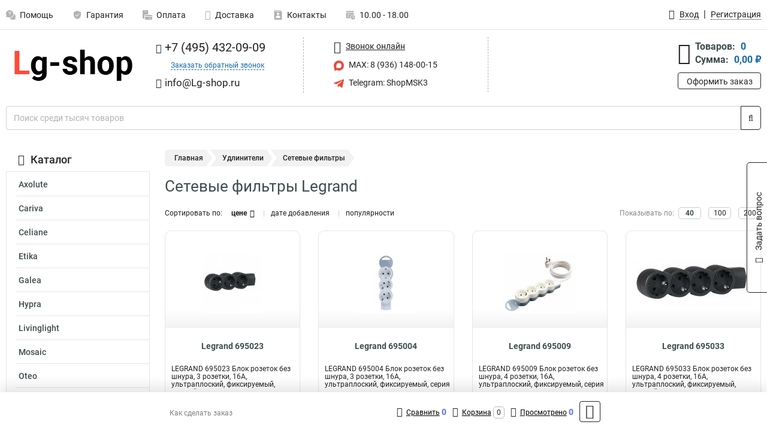

--- FILE ---
content_type: text/html; charset=UTF-8
request_url: https://www.lg-shop.ru/category/setevie_filtri/54
body_size: 24072
content:
<!DOCTYPE html><html
class="no-js" lang="ru-RU"><head><meta
charset="UTF-8"><title>Сетевые фильтры Legrand | Прикупить в легальном магазине, полное описание на русском</title><link
rel="apple-touch-icon" sizes="180x180" href="/thumbs/resize/180x180/uploads/settings/1865487716644fdf256d4e3.png"><link
rel="icon" type="image/png" sizes="32x32" href="/thumbs/resize/32x32/uploads/settings/1865487716644fdf256d4e3.png"><link
rel="icon" type="image/png" sizes="16x16" href="/thumbs/resize/16x16/uploads/settings/1865487716644fdf256d4e3.png"><link
rel="shortcut icon" href="/favicon.ico?v=254393987"><link
rel="manifest" href="/manifest.json?v=254393987"><meta
name="msapplication-config" content="/browserconfig.xml?v=254393987"><meta
name="theme-color" content="#ffffff"><meta
name="description" content="В квартирах и офисах часто происходят перепады в электропитании, они у нас нередки в любое время суток. В результате дорогостоящее оборудование, подключенное к электропроводке часто может просто сгореть из-за этих перепадов."><meta
name="viewport" content="width=device-width, initial-scale=1.0"><meta
http-equiv="X-UA-Compatible" content="IE=edge"><meta
name="yandex-verification" content="f216f0d32c2639fe" /><meta
name="google-site-verification" content="df6kPJC5GzrRnosvdMurekU0R-5VOryx5rRda3xjq_U" />     <script async src="https://www.googletagmanager.com/gtag/js?id=G-F6KCRBXQLX">let counter1767840616695f1b68005c6 = function() {window.removeEventListener('mousemove', counter1767840616695f1b68005c6);};window.addEventListener('mousemove', counter1767840616695f1b68005c6);</script> <script>let counter1767840616695f1b68005c6 = function() {window.removeEventListener('mousemove', counter1767840616695f1b68005c6);
  window.dataLayer = window.dataLayer || [];
  function gtag(){dataLayer.push(arguments);}
  gtag('js', new Date());

  gtag('config', 'G-F6KCRBXQLX');
};window.addEventListener('mousemove', counter1767840616695f1b68005c6);</script> <meta
name="csrf-param" content="_csrf-frontend"><meta
name="csrf-token" content="4ZxuzcaIelZDC6v_CHDy2oqGbevG2TqXU2JM9pJA3cyE_Qmlq7wtPTRc3qA6Hr2Yye4Uh4q2W9hjGzSd8CK0lQ=="><link
href="https://www.lg-shop.ru/category/setevie_filtri/54" rel="canonical"><link
href="/css/variables.css?v=1756630692" rel="stylesheet"><link
href="/resources/6b7800614a6a62acd90e2ef792bc3078.css" rel="stylesheet"><link
href="/resources/0f7e80af69b152522f5a9c9703e1afe4.css" rel="stylesheet"><style>@media screen and (min-width: 769px) { .mobile { display: none !important; } }</style> <script>var daDataToken = "ef2b71af0b4325941ef6af7f9631a366a4c16640";
var comparisonProductsIds = [];
var mapMarkUrl = "\/thumbs\/color\/E74C3C\/img\/delivery\/mark.svg";
var inputmask_8b2a4bfb = {"mask":"+7 (999) 999-99-99"};
var juliardi = [];</script></head><body
itemtype="https://schema.org/WebPage" itemscope><div
id="loader-overlay" class="loader-overlay"><div
class="loader"></div></div><header
class="page-header"><div
class="wrapper" id="accordion-menu"><nav
class="mobile navbar m-navbar navbar-light"><div
class="m-navbar__item">
<button
class="m-navbar-toggler-menu" type="button" data-toggle="collapse"
data-target="#navbarToggleMenu" aria-controls="navbarToggleMenu"
aria-expanded="false" aria-label="Каталог">
<span
class="navbar-toggler-icon m-navbar-toggler-menu-icon"></span>
</button></div><div
class="m-navbar__item m-navbar__logo">
<a
href="/" class="logo m-logo" aria-label="Перейти на главную страницу сайта">
<img
class="m-logo__image" title="Логотип" alt=""
src="/thumbs/resize/170x20/uploads/settings/1931907632644fdf256d1d7.png"/>
</a></div><div
class="m-navbar__item m-navbar__menu"><ul
class="mobile m-nav"><li
class="m-nav__item">
<a
class="m-nav__link" href="#navbarToggleContacts" data-toggle="collapse"
aria-expanded="false" aria-label="Контакты" role="button"
aria-controls="navbarToggleContacts">
<img
class="m-nav__link-icon2" title="Контакты" alt=""
src="/thumbs/color/E74C3C/uploads/pages/icons/1884571839647b0bc95f444.svg"/>Контакты                                    </a></li><li
class="m-nav__item">
<a
class="m-nav__link" href="/login"
data-toggle="modal" data-target="#login-dialog">
<i
class="fa fa-user m-nav__link-icon"></i>Войти
</a></li><li
class="m-nav__item">
<a
class="m-nav__link" href="/cart" aria-label="Перейти в корзину">
<i
class="fa fa-shopping-basket m-nav__link-icon"></i>Корзина
</a></li></ul></div></nav><div
class="mobile collapse m-collapse" id="navbarToggleMenu" data-parent="#accordion-menu"><div
class="m-collapse__menu"><div
class="site-info m-site-info"><div
class="mobile site-info-block"><div
class="site-info-images"><div
class="site-info-brand">
<img
alt="" src="/thumbs/resize/160x100/uploads/settings/1725689760644fdf256d3dd.png"/></div><hr/><div
class="site-info-cert">
<img
alt="" src="/thumbs/resize/78x110/uploads/settings/31674466263eca11e4f270.png"/></div></div><p
class="site-info-description">
Специализированный сайт по продукции <strong>Legrand</strong></p></div></div>
<button
type="button" class="btn btn-primary m-menu-collapse__btn-show-catalog"
data-toggle="collapse" aria-expanded="false" aria-label="Каталог товаров"
data-target="#navbarToggleCatalog" aria-controls="navbarToggleCatalog">
<img
src="" alt="" class="lazyload m-menu-collapse__btn-show-catalog-image"
data-src="/thumbs/color/FFFFFF/img/catalog.png"/>Каталог товаров
</button><ul
class="mobile m-nav m-nav_vertical"><li
class="m-nav__item m-nav__item_vertical">
<a
class="m-nav__link m-nav__link_vertical" href="/cart"
aria-label="Перейти в корзину">
<span
class="m-nav__link-icon-container">
<i
class="fa fa-shopping-basket m-nav__link-icon m-nav__link-icon_vertical"></i>
</span>
<span
class="m-nav__link-text_vertical">Корзина</span>
</a></li><li
class="m-nav__item m-nav__item_vertical">
<a
class="m-nav__link m-nav__link_vertical" href="/help">
<span
class="m-nav__link-icon-container">
<img
class="m-nav__link-icon2 m-nav__link-icon_vertical" title="Помощь" alt=""
src="/thumbs/color/E74C3C/uploads/pages/icons/1996334187647b0b5ccce04.svg"/>
</span>
<span
class="m-nav__link-text_vertical">Помощь</span>
</a></li><li
class="m-nav__item m-nav__item_vertical">
<a
class="m-nav__link m-nav__link_vertical" href="/warranty">
<span
class="m-nav__link-icon-container">
<img
class="m-nav__link-icon2 m-nav__link-icon_vertical" title="Гарантия" alt=""
src="/thumbs/color/E74C3C/uploads/pages/icons/1758731933647b0b820c703.svg"/>
</span>
<span
class="m-nav__link-text_vertical">Гарантия</span>
</a></li><li
class="m-nav__item m-nav__item_vertical">
<a
class="m-nav__link m-nav__link_vertical" href="/payment">
<span
class="m-nav__link-icon-container">
<img
class="m-nav__link-icon2 m-nav__link-icon_vertical" title="Оплата" alt=""
src="/thumbs/color/E74C3C/uploads/pages/icons/1180068136647b0b8de3de5.svg"/>
</span>
<span
class="m-nav__link-text_vertical">Оплата</span>
</a></li><li
class="m-nav__item m-nav__item_vertical">
<a
class="m-nav__link m-nav__link_vertical" href="/delivery">
<span
class="m-nav__link-icon-container">
<i
class="fa fa-truck m-nav__link-icon m-nav__link-icon_vertical"></i>
</span>
<span
class="m-nav__link-text_vertical">Доставка</span>
</a></li><li
class="m-nav__item m-nav__item_vertical">
<a
class="m-nav__link m-nav__link_vertical" href="/contacts">
<span
class="m-nav__link-icon-container">
<img
class="m-nav__link-icon2 m-nav__link-icon_vertical" title="Контакты" alt=""
src="/thumbs/color/E74C3C/uploads/pages/icons/1884571839647b0bc95f444.svg"/>
</span>
<span
class="m-nav__link-text_vertical">Контакты</span>
</a></li><li
class="m-nav__item m-nav__item_vertical">
<a
class="m-nav__link m-nav__link_vertical" href="/products/viewed"
aria-label="Перейти в просмотренные товары">
<span
class="m-nav__link-icon-container">
<i
class="fa fa-eye m-nav__link-icon m-nav__link-icon_vertical"></i>
</span>
<span
class="m-nav__link-text_vertical">Просмотрено</span>
</a></li><li
class="m-nav__item m-nav__item_vertical">
<a
class="m-nav__link m-nav__link_vertical" href="/login"
data-toggle="modal" data-target="#login-dialog">
<span
class="m-nav__link-icon-container">
<i
class="fa fa-user m-nav__link-icon m-nav__link-icon_vertical"></i>
</span>
<span
class="m-nav__link-text_vertical">Войти</span>
</a></li></ul></div><div
class="m-collapse__backdrop" data-toggle="collapse" aria-expanded="false"
data-target="#navbarToggleMenu" aria-controls="navbarToggleMenu"></div></div><div
class="mobile collapse m-collapse" id="navbarToggleContacts" data-parent="#accordion-menu"><div
class="collapse-control-wrapper"><div
class="collapse-control">
<button
class="collapse-control__button" type="button"
data-toggle="collapse" aria-label="Закрыть контакты" aria-expanded="false"
data-target="#navbarToggleContacts" aria-controls="navbarToggleContacts">
<img
src="" alt="" class="lazyload collapse-control__button-image"
data-src="/thumbs/color/101010/img/arrow_left.png"/>
<span
class="collapse-control__title">Контакты</span>
</button>
<button
class="collapse-control__button collapse-control__button-close" type="button"
data-toggle="collapse" aria-label="Закрыть контакты" aria-expanded="false"
data-target="#navbarToggleContacts" aria-controls="navbarToggleContacts">
<img
src="" alt="" class="lazyload collapse-control__button-close-image"
data-src="/thumbs/color/101010/img/cross.png"/>
</button></div></div><div
class="m-collapse__contacts"><div
class="site-info m-site-info m-0"><div
class="mobile site-info-block"><div
class="site-info-images"><div
class="site-info-brand">
<img
alt="" src="/thumbs/resize/160x100/uploads/settings/1725689760644fdf256d3dd.png"/></div><hr/><div
class="site-info-cert">
<img
alt="" src="/thumbs/resize/78x110/uploads/settings/31674466263eca11e4f270.png"/></div></div><p
class="site-info-description">
Специализированный сайт по продукции <strong>Legrand</strong></p></div><ul
class="mobile contacts-block"><li
class="nav-item">
<a
class="nav-link" href="tel:+74954320909">
<i
class="fa fa-phone"></i> +7 (495) 432-09-09            </a></li><li
class="nav-item nav-item-callback-link">
<a
class="callback-link" data-toggle="modal" data-target="#callback-dialog">Заказать обратный звонок</a></li><li
class="nav-item">
<a
class="nav-link" href="mailto:info@Lg-shop.ru">
<i
class="fa fa-envelope"></i> info@Lg-shop.ru        </a></li><li
class="nav-item">
<a
class="nav-link" href="#">
<img
src="/thumbs/color/E74C3C/img/max.svg"
alt="" width="17" height="17"/>
MAX: 8 (936) 148-00-15            </a></li><li
class="nav-item">
<a
class="nav-link" href="https://t.me/ShopMSK3" target="_blank">
<img
src="/thumbs/color/E74C3C/img/telegram.svg"
alt="" width="17" height="17"/>
Telegram: ShopMSK3        </a></li></ul></div></div><div
class="m-collapse__backdrop" data-toggle="collapse" aria-expanded="false"
data-target="#navbarToggleContacts" aria-controls="navbarToggleContacts"></div></div><div
class="mobile collapse m-collapse" id="navbarToggleCatalog" data-parent="#accordion-menu"><div
class="collapse-control-wrapper pb-0"><div
class="collapse-control">
<button
class="collapse-control__button" type="button"
data-toggle="collapse" aria-label="Закрыть каталог" aria-expanded="false"
data-target="#navbarToggleCatalog" aria-controls="navbarToggleCatalog">
<img
src="" alt="" class="lazyload collapse-control__button-image"
data-src="/thumbs/color/101010/img/arrow_left.png"/>
<span
class="collapse-control__title">Каталог товаров</span>
</button>
<button
class="collapse-control__button collapse-control__button-close" type="button"
data-toggle="collapse" aria-label="Закрыть каталог" aria-expanded="false"
data-target="#navbarToggleCatalog" aria-controls="navbarToggleCatalog">
<img
src="" alt="" class="lazyload collapse-control__button-close-image"
data-src="/thumbs/color/101010/img/cross.png"/>
</button></div></div><div
class="search-line"><form
class="search_form" role="search" method="get" action="/search"><div
class="input-group">
<input
class="form-control search-line__input" type="search" name="q"
value=""
autocomplete="off"
placeholder="Поиск среди тысяч товаров"/><div
class="input-group-append">
<button
class="btn btn-primary search-btn" type="submit" aria-label="Найти на сайте">
<i
class="fa fa-search"></i>
</button></div><div
class="search-line__dropdown-content"></div></div></form></div><div
class="m-collapse__catalog"><ul
class="mobile m-category-menu"><li
class="m-category-menu__item">
<a
class="m-category-menu__link" href="/category/axolute/381">Axolute</a></li><li
class="m-category-menu__item">
<a
class="m-category-menu__link" href="/category/cariva/30">Cariva</a></li><li
class="m-category-menu__item">
<a
class="m-category-menu__link" href="/category/celiane/109">Celiane</a></li><li
class="m-category-menu__item">
<a
class="m-category-menu__link" href="/category/etika/56">Etika</a></li><li
class="m-category-menu__item">
<a
class="m-category-menu__link" href="/category/galea/34">Galea</a></li><li
class="m-category-menu__item">
<a
class="m-category-menu__link" href="/category/hypra/263">Hypra</a></li><li
class="m-category-menu__item">
<a
class="m-category-menu__link" href="/category/livinglight/398">Livinglight</a></li><li
class="m-category-menu__item">
<a
class="m-category-menu__link" href="/category/mosaic/63">Mosaic</a></li><li
class="m-category-menu__item">
<a
class="m-category-menu__link" href="/category/oteo/305">Oteo</a></li><li
class="m-category-menu__item">
<a
class="m-category-menu__link" href="/category/plexo/35">Plexo</a></li><li
class="m-category-menu__item">
<a
class="m-category-menu__link" href="/category/quteo/372">Quteo</a></li><li
class="m-category-menu__item">
<a
class="m-category-menu__link" href="/category/suno/365">Suno</a></li><li
class="m-category-menu__item">
<a
class="m-category-menu__link" href="/category/valena/68">Valena</a></li><li
class="m-category-menu__item">
<a
class="m-category-menu__link" href="/category/avtomaticheskie_viklyuchateli/181">Автоматические выключатели</a></li><li
class="m-category-menu__item">
<a
class="m-category-menu__link" href="/category/avtotransformatori/248">Автотрансформаторы</a></li><li
class="m-category-menu__item">
<a
class="m-category-menu__link" href="/category/bloki_kontaktov/174">Блоки контактов</a></li><li
class="m-category-menu__item">
<a
class="m-category-menu__link" href="/category/viklyuchateli_nagruzki/182">Выключатели нагрузки</a></li><li
class="m-category-menu__item">
<a
class="m-category-menu__link" href="/category/zagimi/340">Зажимы</a></li><li
class="m-category-menu__item">
<a
class="m-category-menu__link" href="/category/izmeritelnie_pribori/139">Измерительные приборы</a></li><li
class="m-category-menu__item">
<a
class="m-category-menu__link" href="/category/instrumenti/202">Инструменты</a></li><li
class="m-category-menu__item">
<a
class="m-category-menu__link" href="/category/kabel/3">Кабель</a></li><li
class="m-category-menu__item">
<a
class="m-category-menu__link" href="/category/kabel_kanali/130">Кабель каналы</a></li><li
class="m-category-menu__item">
<a
class="m-category-menu__link" href="/category/kabelnie_vvodi/142">Кабельные вводы</a></li><li
class="m-category-menu__item">
<a
class="m-category-menu__link" href="/category/klemmi/124">Клеммы</a></li><li
class="m-category-menu__item">
<a
class="m-category-menu__link" href="/category/knopki/180">Кнопки</a></li><li
class="m-category-menu__item">
<a
class="m-category-menu__link" href="/category/kommutatsionnie_paneli/205">Коммутационные панели</a></li><li
class="m-category-menu__item">
<a
class="m-category-menu__link" href="/category/konditsioneri/234">Кондиционеры</a></li><li
class="m-category-menu__item">
<a
class="m-category-menu__link" href="/category/konnektori/219">Коннекторы</a></li><li
class="m-category-menu__item">
<a
class="m-category-menu__link" href="/category/kontaktori/89">Контакторы</a></li><li
class="m-category-menu__item">
<a
class="m-category-menu__link" href="/category/korobki_ustanovochnie/311">Коробки электрические </a></li><li
class="m-category-menu__item">
<a
class="m-category-menu__link" href="/category/krepeg/143">Крепеж</a></li><li
class="m-category-menu__item">
<a
class="m-category-menu__link" href="/category/lotki_kabelnie/377">Лотки кабельные</a></li><li
class="m-category-menu__item">
<a
class="m-category-menu__link" href="/category/markirovka/90">Маркировка</a></li><li
class="m-category-menu__item">
<a
class="m-category-menu__link" href="/category/nakonechniki/241">Наконечники</a></li><li
class="m-category-menu__item">
<a
class="m-category-menu__link" href="/category/nizkovoltnoe_oborudovanie/117">Низковольтное оборудование</a></li><li
class="m-category-menu__item">
<a
class="m-category-menu__link" href="/category/osveshchenie/261">Освещение</a></li><li
class="m-category-menu__item">
<a
class="m-category-menu__link" href="/category/pereklyuchateli/179">Переключатели</a></li><li
class="m-category-menu__item">
<a
class="m-category-menu__link" href="/category/plintus/192">Плинтус</a></li><li
class="m-category-menu__item">
<a
class="m-category-menu__link" href="/category/predohraniteli/129">Предохранители</a></li><li
class="m-category-menu__item">
<a
class="m-category-menu__link" href="/category/privodi/186">Приводы</a></li><li
class="m-category-menu__item">
<a
class="m-category-menu__link" href="/category/razediniteli/149">Разъединители</a></li><li
class="m-category-menu__item">
<a
class="m-category-menu__link" href="/category/razemi/221">Разъемы</a></li><li
class="m-category-menu__item">
<a
class="m-category-menu__link" href="/category/rele/327">Реле</a></li><li
class="m-category-menu__item">
<a
class="m-category-menu__link" href="/category/rubilniki/154">Рубильники</a></li><li
class="m-category-menu__item">
<a
class="m-category-menu__link" href="/category/setevoe_oborudovanie/226">Сетевое оборудование</a></li><li
class="m-category-menu__item">
<a
class="m-category-menu__link" href="/category/sistemi_bezopasnosti/273">Системы безопасности</a></li><li
class="m-category-menu__item">
<a
class="m-category-menu__link" href="/category/schyotchiki/120">Счетчики</a></li><li
class="m-category-menu__item">
<a
class="m-category-menu__link" href="/category/transformatori/249">Трансформаторы</a></li><li
class="m-category-menu__item">
<a
class="m-category-menu__link" href="/category/trubi/275">Трубы</a></li><li
class="m-category-menu__item">
<a
class="m-category-menu__link" href="/category/tumbleri-osmoz/158">Тумблеры</a></li><li
class="m-category-menu__item">
<a
class="m-category-menu__link" href="/category/udliniteli/348">Удлинители</a></li><li
class="m-category-menu__item">
<a
class="m-category-menu__link" href="/category/shkafi_19/251">Шкафы 19</a></li><li
class="m-category-menu__item">
<a
class="m-category-menu__link" href="/category/elektricheskie_shkafi/235">Шкафы электрические </a></li><li
class="m-category-menu__item">
<a
class="m-category-menu__link" href="/category/shnuri/210">Шнуры</a></li><li
class="m-category-menu__item">
<a
class="m-category-menu__link" href="/category/elementi_pitaniya/323">Элементы питания</a></li><li
class="m-category-menu__item">
<a
class="m-category-menu__link" href="/category/shchiti/409">Щиты</a></li><li
class="m-category-menu__item">
<a
class="m-category-menu__link" href="/category/trubi_eletrotehnicheskie/416">Трубы элетротехнические</a></li><li
class="m-category-menu__item">
<a
class="m-category-menu__link" href="/category/kabelnie_sistemi_lcs/418">Кабельные системы LCS</a></li><li
class="m-category-menu__item">
<a
class="m-category-menu__link" href="/category/inspiria/422">Inspiria</a></li></ul></div><div
class="m-collapse__backdrop" data-toggle="collapse" aria-expanded="false"
data-target="#navbarToggleCatalog" aria-controls="navbarToggleCatalog"></div></div><nav
class="desktop page-menu"><ul
class="nav"><li
class="nav-item">
<a
class="nav-link" href="/help">
<img
class="nav-item__icon" title="Помощь" alt=""
src="/thumbs/color/B3B3B3/uploads/pages/icons/1996334187647b0b5ccce04.svg"/>
<img
class="nav-item__icon-hover" title="Помощь" alt=""
src="/thumbs/color/E74C3C/uploads/pages/icons/1996334187647b0b5ccce04.svg"/>
Помощь                    </a></li><li
class="nav-item">
<a
class="nav-link" href="/warranty">
<img
class="nav-item__icon" title="Гарантия" alt=""
src="/thumbs/color/B3B3B3/uploads/pages/icons/1758731933647b0b820c703.svg"/>
<img
class="nav-item__icon-hover" title="Гарантия" alt=""
src="/thumbs/color/E74C3C/uploads/pages/icons/1758731933647b0b820c703.svg"/>
Гарантия                    </a></li><li
class="nav-item">
<a
class="nav-link" href="/payment">
<img
class="nav-item__icon" title="Оплата" alt=""
src="/thumbs/color/B3B3B3/uploads/pages/icons/1180068136647b0b8de3de5.svg"/>
<img
class="nav-item__icon-hover" title="Оплата" alt=""
src="/thumbs/color/E74C3C/uploads/pages/icons/1180068136647b0b8de3de5.svg"/>
Оплата                    </a></li><li
class="nav-item">
<a
class="nav-link" href="/delivery">
<i
class="fa fa-truck"></i>
Доставка                    </a></li><li
class="nav-item">
<a
class="nav-link" href="/contacts">
<img
class="nav-item__icon" title="Контакты" alt=""
src="/thumbs/color/B3B3B3/uploads/pages/icons/1884571839647b0bc95f444.svg"/>
<img
class="nav-item__icon-hover" title="Контакты" alt=""
src="/thumbs/color/E74C3C/uploads/pages/icons/1884571839647b0bc95f444.svg"/>
Контакты                    </a></li><li
class="nav-item">
<a
class="nav-link">
<img
src="/thumbs/color/B3B3B3/img/time.svg"
class="nav-item__icon" title="Часы работы"
alt=""/>
<img
src="/thumbs/color/E74C3C/img/time.svg"
class="nav-item__icon-hover" title="Часы работы"
alt=""/>
10.00 - 18.00            </a></li></ul></nav><ul
class="desktop user-menu"><li
class="nav-item">
<a
class="nav-link" href="/login" data-toggle="modal" data-target="#login-dialog">
<i
class="fa fa-user"></i> <span>Вход</span>
</a></li><li
class="nav-item">
<a
class="nav-link" href="/signup"><span>Регистрация</span></a></li></ul><dialog
id="login-dialog" class="modal-custom">
<button
class="dialog-close-btn" data-dismiss="modal" type="button">
<img
src="/img/cross.svg" alt=""/>
</button><div
class="dialog-title">Вход</div><div
class="dialog-sub-title">Если у Вас есть зарегистрированный аккаунт,<br> пожалуйста авторизуйтесь</div><form
id="w0" action="/login" method="post">
<input
type="hidden" name="_csrf-frontend" value="4ZxuzcaIelZDC6v_CHDy2oqGbevG2TqXU2JM9pJA3cyE_Qmlq7wtPTRc3qA6Hr2Yye4Uh4q2W9hjGzSd8CK0lQ=="><div
class="form-group"><div
class="form-group field-loginformmodal-email required">
<label
class="required-label" for="loginformmodal-email">Электронная почта</label>
<input
type="text" id="loginformmodal-email" class="form-control" name="LoginFormModal[email]" aria-required="true"><div
class="help-block"></div></div></div><div
class="form-group"><div
class="form-group field-loginformmodal-password required">
<label
class="required-label" for="loginformmodal-password">Пароль</label>
<input
type="password" id="loginformmodal-password" class="form-control" name="LoginFormModal[password]" aria-required="true"><div
class="help-block"></div></div></div><div
class="form-group">
<button
type="submit" class="btn btn-primary btn-block">Войти</button></div><div
class="form-group">
<a
class="btn btn-default btn-block" data-dismiss="modal" data-toggle="modal"
data-target="#password-recovery-dialog">Забыли пароль?</a></div></form></dialog><dialog
id="password-recovery-dialog" class="modal-custom">
<button
class="dialog-close-btn" data-dismiss="modal" type="button">
<img
src="/img/cross.svg" alt=""/>
</button><div
class="dialog-title">Восстановление пароля</div><div
class="dialog-sub-title">Ссылка на страницу изменения пароля будет отправлена на адрес Вашей электронной
почты.</div><form
id="w1" class="required-asterisk" action="/request-password-reset" method="post">
<input
type="hidden" name="_csrf-frontend" value="4ZxuzcaIelZDC6v_CHDy2oqGbevG2TqXU2JM9pJA3cyE_Qmlq7wtPTRc3qA6Hr2Yye4Uh4q2W9hjGzSd8CK0lQ=="><div
class="form-group"><div
class="form-group field-passwordresetrequestform-email required">
<label
class="control-label" for="passwordresetrequestform-email">Электронная почта</label>
<input
type="text" id="passwordresetrequestform-email" class="form-control" name="PasswordResetRequestForm[email]" aria-required="true"><div
class="help-block"></div></div></div><div
class="form-group">
<button
type="submit" class="btn btn-primary btn-block">Отправить</button></div><div
class="form-group">
<a
class="btn btn-default btn-block"
data-toggle="modal"
data-target="#login-dialog"
data-dismiss="modal">Вернуться на форму авторизации</a></div></form></dialog></div><hr/><div
class="desktop shop-info">
<a
href="/" class="logo" aria-label="Перейти на главную страницу сайта">
<img
class="lazyload" title="Логотип" alt="" src=""
data-src="/thumbs/resize/230x60/uploads/settings/1931907632644fdf256d1d7.png"/>
</a><ul
class="contacts-block"><li
class="nav-item">
<a
class="nav-link" href="tel:+74954320909">
<i
class="fa fa-phone"></i> +7 (495) 432-09-09                    </a></li><li
class="nav-item">
<a
class="callback-link" data-toggle="modal" data-target="#callback-dialog">Заказать обратный звонок</a></li><li
class="nav-item">
<a
class="nav-link nav-link__email" href="mailto:info@Lg-shop.ru">
<i
class="fa fa-envelope"></i> <span>info@Lg-shop.ru</span>
</a></li></ul><ul
class="online-block"><li
class="nav-item">
<a
class="nav-link skype-link" href="skype:help-shop">
<i
class="fa fa-skype"></i> <span>Звонок онлайн</span>
</a></li><li
class="nav-item">
<a
class="nav-link" href="#">
<img
src="/thumbs/color/E74C3C/img/max.svg"
alt="" width="17" height="17"/>
MAX: 8 (936) 148-00-15                    </a></li><li
class="nav-item">
<a
class="nav-link" href="https://t.me/ShopMSK3" target="_blank">
<img
src="/thumbs/color/E74C3C/img/telegram.svg"
alt="" width="17" height="17"/>
Telegram: ShopMSK3                </a></li></ul><div
class="cart-widget"><div
class="cart-widget-header">
<a
class="cart-icon-link" href="/cart" aria-label="Перейти в корзину">
<i
class="fa fa-shopping-basket"></i>
</a><div
class="cart-widget-column"><div
class="cart-widget-row">
<span
class="cart-widget-title">Товаров:</span>
<span
class="cart-widget-value">0</span></div><div
class="cart-widget-row">
<span
class="cart-widget-title">Сумма:</span>
<span
class="cart-widget-value"
id="cart-total-sum">0,00 ₽</span></div></div></div>
<a
href="/cart" class="btn btn-primary cart-btn">Оформить заказ</a></div></div><div
class="search-line"><form
class="search_form" role="search" method="get" action="/search"><div
class="input-group">
<input
class="form-control search-line__input" type="search" name="q"
value="" autocomplete="off"
placeholder="Поиск среди тысяч товаров"/><div
class="input-group-append">
<button
class="btn btn-primary search-btn" type="submit" aria-label="Найти на сайте">
<i
class="fa fa-search"></i>
</button></div><div
class="search-line__dropdown-content"></div></div></form></div></header><div
class="container"><div
class="row"><aside
class="desktop sidebar"><style>.category-popup-sub-menu {
        position: absolute;
        right: -1029px;
        width: 1029px;
        z-index: 999;
        display: none;
        background-color: whitesmoke;
        border: 2px solid rgb(235, 235, 232);
    }

    .category-popup-sub-menu_main {
        top: -7px;
    }

    .category-popup-sub-menu_sub {
        margin-top: -24px;
    }

    .category-popup-sub-menu a {
        color: #3d4c4d;
        font-weight: 700;
        font-size: 14px;
    }

    .category-popup-sub-menu__inner {
        flex-wrap: wrap;
        display: flex;
        padding: 10px 10px;
    }

    .subcategory-li:hover > .category-popup-sub-menu,
    .category-item__inner:hover > .category-popup-sub-menu {
        display: block;
    }

    .category-popup-sub-menu__link-wrapper {
        margin-bottom: 5px;
        margin-right: 10px;
        margin-left: 10px;
        border-bottom: 1px solid rgb(235, 235, 232);
    }

    .category-popup-sub-menu__item {
        width: 20%;
    }

    .category-menu .category-menu-nav .subcategory .subcategory-link {
        padding: 3px 5px;
        width: 100%;
        display: block;
    }</style><div
class="category-menu"><div
class="category-menu-title"><i
class="fa fa-bars"></i>Каталог</div><ul
class="category-menu-nav"><div
class="category-item" style="position: relative"><div
class="category-item__inner"><a
class="category-link "
href="/category/axolute/381">Axolute</a><div
class="category-popup-sub-menu category-popup-sub-menu_main"><div
class="category-popup-sub-menu__inner"><div
class="category-popup-sub-menu__item"><div
class="category-popup-sub-menu__link-wrapper">
<a
class="subcategory-link"
href="/category/viklyuchateli_axolute/385">Выключатели</a></div><div
class="category-popup-sub-menu__link-wrapper">
<a
class="subcategory-link"
href="/category/datchiki_axolute/396">Датчики</a></div><div
class="category-popup-sub-menu__link-wrapper">
<a
class="subcategory-link"
href="/category/dimmeri_axolute/387">Диммеры</a></div><div
class="category-popup-sub-menu__link-wrapper">
<a
class="subcategory-link"
href="/category/dinamiki/386">Динамики</a></div></div><div
class="category-popup-sub-menu__item"><div
class="category-popup-sub-menu__link-wrapper">
<a
class="subcategory-link"
href="/category/klavishi_axolute/392">Клавиши</a></div><div
class="category-popup-sub-menu__link-wrapper">
<a
class="subcategory-link"
href="/category/knopki_axolute/382">Кнопки</a></div><div
class="category-popup-sub-menu__link-wrapper">
<a
class="subcategory-link"
href="/category/litsevie_paneli_axolute/395">Лицевые панели</a></div><div
class="category-popup-sub-menu__link-wrapper">
<a
class="subcategory-link"
href="/category/nakladki_dekorativnie_/394">Накладки декоративные </a></div></div><div
class="category-popup-sub-menu__item"><div
class="category-popup-sub-menu__link-wrapper">
<a
class="subcategory-link"
href="/category/ramki_axolute/393">Рамки</a></div><div
class="category-popup-sub-menu__link-wrapper">
<a
class="subcategory-link"
href="/category/svetilniki_axolute/384">Светильники</a></div><div
class="category-popup-sub-menu__link-wrapper">
<a
class="subcategory-link"
href="/category/svetoregulyatori_axolute/397">Светорегуляторы</a></div><div
class="category-popup-sub-menu__link-wrapper">
<a
class="subcategory-link"
href="/category/sensornie_ekrani/391">Сенсорные экраны</a></div></div><div
class="category-popup-sub-menu__item"><div
class="category-popup-sub-menu__link-wrapper">
<a
class="subcategory-link"
href="/category/rozetki_axolute/383">Розетки</a></div><div
class="category-popup-sub-menu__link-wrapper">
<a
class="subcategory-link"
href="/category/supporti_axolute/390">Суппорты</a></div><div
class="category-popup-sub-menu__link-wrapper">
<a
class="subcategory-link"
href="/category/schitivateli_axolute/388">Считыватели</a></div><div
class="category-popup-sub-menu__link-wrapper">
<a
class="subcategory-link"
href="/category/termostati_axolute/389">Термостаты</a></div></div></div></div></div></div><div
class="category-item" style="position: relative"><div
class="category-item__inner"><a
class="category-link "
href="/category/cariva/30">Cariva</a><div
class="category-popup-sub-menu category-popup-sub-menu_main"><div
class="category-popup-sub-menu__inner"><div
class="category-popup-sub-menu__item"><div
class="category-popup-sub-menu__link-wrapper">
<a
class="subcategory-link"
href="/category/viklyuchateli/31">Выключатели</a></div><div
class="category-popup-sub-menu__link-wrapper">
<a
class="subcategory-link"
href="/category/korobki_nakladnie_cariva/364">Коробки накладные</a></div><div
class="category-popup-sub-menu__link-wrapper">
<a
class="subcategory-link"
href="/category/ramki/32">Рамки</a></div><div
class="category-popup-sub-menu__link-wrapper">
<a
class="subcategory-link"
href="/category/rozetki-cariva/33">Розетки</a></div></div></div></div></div></div><div
class="category-item" style="position: relative"><div
class="category-item__inner"><a
class="category-link "
href="/category/celiane/109">Celiane</a><div
class="category-popup-sub-menu category-popup-sub-menu_main"><div
class="category-popup-sub-menu__inner"><div
class="category-popup-sub-menu__item"><div
class="category-popup-sub-menu__link-wrapper">
<a
class="subcategory-link"
href="/category/detektori_celiane/287">Датчики</a></div><div
class="category-popup-sub-menu__link-wrapper">
<a
class="subcategory-link"
href="/category/viklyuchateli_celiane/280">Выключатели клавишные</a></div><div
class="category-popup-sub-menu__link-wrapper">
<a
class="subcategory-link"
href="/category/datchiki_dvigeniya/281">Датчики движения</a></div><div
class="category-popup-sub-menu__link-wrapper">
<a
class="subcategory-link"
href="/category/zvonki/288">Звонки</a></div></div><div
class="category-popup-sub-menu__item"><div
class="category-popup-sub-menu__link-wrapper">
<a
class="subcategory-link"
href="/category/knopki_celiane/282">Кнопки</a></div><div
class="category-popup-sub-menu__link-wrapper">
<a
class="subcategory-link"
href="/category/litsevie_paneli_celiane/279">Лицевые панели</a></div><div
class="category-popup-sub-menu__link-wrapper">
<a
class="subcategory-link"
href="/category/ramki-celiane/112">Рамки</a></div><div
class="category-popup-sub-menu__link-wrapper">
<a
class="subcategory-link"
href="/category/rozetki/285">Розетки</a></div></div><div
class="category-popup-sub-menu__item"><div
class="category-popup-sub-menu__link-wrapper">
<a
class="subcategory-link"
href="/category/svetoregulyatori/283">Светорегуляторы</a></div><div
class="category-popup-sub-menu__link-wrapper">
<a
class="subcategory-link"
href="/category/taymeri/284">Таймеры</a></div><div
class="category-popup-sub-menu__link-wrapper">
<a
class="subcategory-link"
href="/category/termostati/286">Термостаты</a></div></div></div></div></div></div><div
class="category-item" style="position: relative"><div
class="category-item__inner"><a
class="category-link "
href="/category/etika/56">Etika</a><div
class="category-popup-sub-menu category-popup-sub-menu_main"><div
class="category-popup-sub-menu__inner"><div
class="category-popup-sub-menu__item"><div
class="category-popup-sub-menu__link-wrapper">
<a
class="subcategory-link"
href="/category/viklyuchateli-etika/57">Выключатели</a></div><div
class="category-popup-sub-menu__link-wrapper">
<a
class="subcategory-link"
href="/category/datchiki_etika/347">Датчики</a></div><div
class="category-popup-sub-menu__link-wrapper">
<a
class="subcategory-link"
href="/category/korobki-etika/58">Коробки</a></div><div
class="category-popup-sub-menu__link-wrapper">
<a
class="subcategory-link"
href="/category/ramki-etika/59">Рамки</a></div></div><div
class="category-popup-sub-menu__item"><div
class="category-popup-sub-menu__link-wrapper">
<a
class="subcategory-link"
href="/category/rozetki-etika/60">Розетки </a></div><div
class="category-popup-sub-menu__link-wrapper">
<a
class="subcategory-link"
href="/category/svetoregulyatori_etika/346">Светорегуляторы</a></div></div></div></div></div></div><div
class="category-item" style="position: relative"><div
class="category-item__inner"><a
class="category-link "
href="/category/galea/34">Galea</a><div
class="category-popup-sub-menu category-popup-sub-menu_main"><div
class="category-popup-sub-menu__inner"><div
class="category-popup-sub-menu__item"><div
class="category-popup-sub-menu__link-wrapper">
<a
class="subcategory-link"
href="/category/viklyuchateli_galea/359">Выключатели</a></div><div
class="category-popup-sub-menu__link-wrapper">
<a
class="subcategory-link"
href="/category/datchiki_galea/368">Датчики</a></div><div
class="category-popup-sub-menu__link-wrapper">
<a
class="subcategory-link"
href="/category/zvonki_galea/370">Звонки</a></div><div
class="category-popup-sub-menu__link-wrapper">
<a
class="subcategory-link"
href="/category/klavishi/363">Клавиши</a></div></div><div
class="category-popup-sub-menu__item"><div
class="category-popup-sub-menu__link-wrapper">
<a
class="subcategory-link"
href="/category/korobki_nakladnie/361">Коробки накладные</a></div><div
class="category-popup-sub-menu__link-wrapper">
<a
class="subcategory-link"
href="/category/litsevie_paneli_galea/358">Лицевые панели</a></div><div
class="category-popup-sub-menu__link-wrapper">
<a
class="subcategory-link"
href="/category/podsvetka_viklyuchateley/371">Подсветка выключателей</a></div><div
class="category-popup-sub-menu__link-wrapper">
<a
class="subcategory-link"
href="/category/ramki_galea/362">Рамки</a></div></div><div
class="category-popup-sub-menu__item"><div
class="category-popup-sub-menu__link-wrapper">
<a
class="subcategory-link"
href="/category/rozetki_galea/360">Розетки</a></div><div
class="category-popup-sub-menu__link-wrapper">
<a
class="subcategory-link"
href="/category/svetoregulyatori_galea/367">Светорегуляторы</a></div><div
class="category-popup-sub-menu__link-wrapper">
<a
class="subcategory-link"
href="/category/termostati_galea/369">Термостаты</a></div></div></div></div></div></div><div
class="category-item" style="position: relative"><div
class="category-item__inner"><a
class="category-link "
href="/category/hypra/263">Hypra</a><div
class="category-popup-sub-menu category-popup-sub-menu_main"><div
class="category-popup-sub-menu__inner"><div
class="category-popup-sub-menu__item"><div
class="category-popup-sub-menu__link-wrapper">
<a
class="subcategory-link"
href="/category/vilki-hypra/265">Вилки силовые</a></div><div
class="category-popup-sub-menu__link-wrapper">
<a
class="subcategory-link"
href="/category/silovoi-panel/270">Лицевые панели</a></div><div
class="category-popup-sub-menu__link-wrapper">
<a
class="subcategory-link"
href="/category/rozetki_hypra/264">Розетки силовые</a></div></div></div></div></div></div><div
class="category-item" style="position: relative"><div
class="category-item__inner"><a
class="category-link "
href="/category/livinglight/398">Livinglight</a><div
class="category-popup-sub-menu category-popup-sub-menu_main"><div
class="category-popup-sub-menu__inner"><div
class="category-popup-sub-menu__item"><div
class="category-popup-sub-menu__link-wrapper">
<a
class="subcategory-link"
href="/category/viklyuchateli_livinglight/399">Выключатели</a></div><div
class="category-popup-sub-menu__link-wrapper">
<a
class="subcategory-link"
href="/category/zvonki_livinglight/402">Звонки</a></div><div
class="category-popup-sub-menu__link-wrapper">
<a
class="subcategory-link"
href="/category/klavishi_livinglight/405">Клавиши</a></div><div
class="category-popup-sub-menu__link-wrapper">
<a
class="subcategory-link"
href="/category/knopki_livinglight/400">Кнопки</a></div></div><div
class="category-popup-sub-menu__item"><div
class="category-popup-sub-menu__link-wrapper">
<a
class="subcategory-link"
href="/category/litsevie_paneli_livinglight/408">Лицевые панели</a></div><div
class="category-popup-sub-menu__link-wrapper">
<a
class="subcategory-link"
href="/category/nakladki_dekorativnie/404">Накладки декоративные</a></div><div
class="category-popup-sub-menu__link-wrapper">
<a
class="subcategory-link"
href="/category/ramki_livinglight/407">Рамки</a></div><div
class="category-popup-sub-menu__link-wrapper">
<a
class="subcategory-link"
href="/category/rozetki_livinglight/401">Розетки</a></div></div><div
class="category-popup-sub-menu__item"><div
class="category-popup-sub-menu__link-wrapper">
<a
class="subcategory-link"
href="/category/svetilniki_livinglight/406">Светильники</a></div><div
class="category-popup-sub-menu__link-wrapper">
<a
class="subcategory-link"
href="/category/termostati_livinglight/403">Термостаты</a></div></div></div></div></div></div><div
class="category-item" style="position: relative"><div
class="category-item__inner"><a
class="category-link "
href="/category/mosaic/63">Mosaic</a><div
class="category-popup-sub-menu category-popup-sub-menu_main"><div
class="category-popup-sub-menu__inner"><div
class="category-popup-sub-menu__item"><div
class="category-popup-sub-menu__link-wrapper">
<a
class="subcategory-link"
href="/category/avdt/299">АВДТ</a></div><div
class="category-popup-sub-menu__link-wrapper">
<a
class="subcategory-link"
href="/category/viklyuchateli_mosaic/298">Выключатели</a></div><div
class="category-popup-sub-menu__link-wrapper">
<a
class="subcategory-link"
href="/category/datchiki_mosaic/300">Датчики</a></div><div
class="category-popup-sub-menu__link-wrapper">
<a
class="subcategory-link"
href="/category/rozetki-mosaic/66">Розетки</a></div></div><div
class="category-popup-sub-menu__item"><div
class="category-popup-sub-menu__link-wrapper">
<a
class="subcategory-link"
href="/category/zvonki_mosaic/297">Звонки</a></div><div
class="category-popup-sub-menu__link-wrapper">
<a
class="subcategory-link"
href="/category/zummeri/295">Зуммеры</a></div><div
class="category-popup-sub-menu__link-wrapper">
<a
class="subcategory-link"
href="/category/knopki_mosaic/294">Кнопки</a></div><div
class="category-popup-sub-menu__link-wrapper">
<a
class="subcategory-link"
href="/category/ramki-mosaic/65">Рамки</a></div></div><div
class="category-popup-sub-menu__item"><div
class="category-popup-sub-menu__link-wrapper">
<a
class="subcategory-link"
href="/category/svetoregulyatori-mosaic/302">Светорегуляторы</a></div><div
class="category-popup-sub-menu__link-wrapper">
<a
class="subcategory-link"
href="/category/support-mosaic/137">Суппорты</a></div></div></div></div></div></div><div
class="category-item" style="position: relative"><div
class="category-item__inner"><a
class="category-link "
href="/category/oteo/305">Oteo</a><div
class="category-popup-sub-menu category-popup-sub-menu_main"><div
class="category-popup-sub-menu__inner"><div
class="category-popup-sub-menu__item"><div
class="category-popup-sub-menu__link-wrapper">
<a
class="subcategory-link"
href="/category/rozetki_oteo/306">Розетки</a></div><div
class="category-popup-sub-menu__link-wrapper">
<a
class="subcategory-link"
href="/category/viklyuchateli_oteo/309">Выключатели</a></div><div
class="category-popup-sub-menu__link-wrapper">
<a
class="subcategory-link"
href="/category/ramki_oteo/308">Рамки</a></div></div></div></div></div></div><div
class="category-item" style="position: relative"><div
class="category-item__inner"><a
class="category-link "
href="/category/plexo/35">Plexo</a><div
class="category-popup-sub-menu category-popup-sub-menu_main"><div
class="category-popup-sub-menu__inner"><div
class="category-popup-sub-menu__item"><div
class="category-popup-sub-menu__link-wrapper">
<a
class="subcategory-link"
href="/category/rozetki-plexo/40">Розетки</a></div><div
class="category-popup-sub-menu__link-wrapper">
<a
class="subcategory-link"
href="/category/viklyuchateli-plexo/38">Выключатели</a></div><div
class="category-popup-sub-menu__link-wrapper">
<a
class="subcategory-link"
href="/category/datchiki/290">Датчики</a></div><div
class="category-popup-sub-menu__link-wrapper">
<a
class="subcategory-link"
href="/category/deliteli/293">Делители</a></div></div><div
class="category-popup-sub-menu__item"><div
class="category-popup-sub-menu__link-wrapper">
<a
class="subcategory-link"
href="/category/knopki_plexo/289">Кнопки</a></div><div
class="category-popup-sub-menu__link-wrapper">
<a
class="subcategory-link"
href="/category/korobki-plexo/39">Монтажные коробки</a></div><div
class="category-popup-sub-menu__link-wrapper">
<a
class="subcategory-link"
href="/category/ramki_plexo/292">Рамки</a></div><div
class="category-popup-sub-menu__link-wrapper">
<a
class="subcategory-link"
href="/category/supporti/291">Суппорты</a></div></div></div></div></div></div><div
class="category-item" style="position: relative"><div
class="category-item__inner"><a
class="category-link "
href="/category/quteo/372">Quteo</a><div
class="category-popup-sub-menu category-popup-sub-menu_main"><div
class="category-popup-sub-menu__inner"><div
class="category-popup-sub-menu__item"><div
class="category-popup-sub-menu__link-wrapper">
<a
class="subcategory-link"
href="/category/viklyuchateli_quteo/373">Выключатели</a></div><div
class="category-popup-sub-menu__link-wrapper">
<a
class="subcategory-link"
href="/category/rozetki_quteo/374">Розетки</a></div></div></div></div></div></div><div
class="category-item" style="position: relative"><div
class="category-item__inner"><a
class="category-link "
href="/category/suno/365">Suno</a><div
class="category-popup-sub-menu category-popup-sub-menu_main"><div
class="category-popup-sub-menu__inner"><div
class="category-popup-sub-menu__item"><div
class="category-popup-sub-menu__link-wrapper">
<a
class="subcategory-link"
href="/category/viklyuchateli_suno/366">Выключатели</a></div></div></div></div></div></div><div
class="category-item" style="position: relative"><div
class="category-item__inner"><a
class="category-link "
href="/category/valena/68">Valena</a><div
class="category-popup-sub-menu category-popup-sub-menu_main"><div
class="category-popup-sub-menu__inner"><div
class="category-popup-sub-menu__item"><div
class="category-popup-sub-menu__link-wrapper">
<a
class="subcategory-link"
href="/category/viklyuchateli-valena/69">Выключатели</a></div><div
class="category-popup-sub-menu__link-wrapper">
<a
class="subcategory-link"
href="/category/datchiki_valena/352">Датчики</a></div><div
class="category-popup-sub-menu__link-wrapper">
<a
class="subcategory-link"
href="/category/dimmeri/351">Диммеры</a></div><div
class="category-popup-sub-menu__link-wrapper">
<a
class="subcategory-link"
href="/category/indikatori/356">Индикаторы</a></div></div><div
class="category-popup-sub-menu__item"><div
class="category-popup-sub-menu__link-wrapper">
<a
class="subcategory-link"
href="/category/korobki-valena/70">Коробки накладные</a></div><div
class="category-popup-sub-menu__link-wrapper">
<a
class="subcategory-link"
href="/category/litsevie_paneli_valena/353">Лицевые панели</a></div><div
class="category-popup-sub-menu__link-wrapper">
<a
class="subcategory-link"
href="/category/ramki-valena/107">Рамки</a></div><div
class="category-popup-sub-menu__link-wrapper">
<a
class="subcategory-link"
href="/category/rozetki-valena/73">Розетки</a></div></div><div
class="category-popup-sub-menu__item"><div
class="category-popup-sub-menu__link-wrapper">
<a
class="subcategory-link"
href="/category/svetoregulyatori_valena/357">Светорегуляторы</a></div><div
class="category-popup-sub-menu__link-wrapper">
<a
class="subcategory-link"
href="/category/termostati_valena/355">Термостаты</a></div></div></div></div></div></div><div
class="category-item" style="position: relative"><div
class="category-item__inner"><a
class="category-link "
href="/category/avtomaticheskie_viklyuchateli/181">Автоматические выключатели</a><div
class="category-popup-sub-menu category-popup-sub-menu_main"><div
class="category-popup-sub-menu__inner"><div
class="category-popup-sub-menu__item"><div
class="category-popup-sub-menu__link-wrapper">
<a
class="subcategory-link"
href="/category/avtomati/76">Автоматы</a></div><div
class="category-popup-sub-menu__link-wrapper">
<a
class="subcategory-link"
href="/category/vozdushnie/188">Воздушные</a></div><div
class="category-popup-sub-menu__link-wrapper">
<a
class="subcategory-link"
href="/category/difavtomati/319">Дифавтоматы</a></div><div
class="category-popup-sub-menu__link-wrapper">
<a
class="subcategory-link"
href="/category/silovie_avtomati/173">Силовые</a></div></div><div
class="category-popup-sub-menu__item"><div
class="category-popup-sub-menu__link-wrapper">
<a
class="subcategory-link"
href="/category/uzo/92">УЗО</a></div><div
class="category-popup-sub-menu__link-wrapper">
<a
class="subcategory-link"
href="/category/ogranichiteli_perenapryageniy/414">Ограничители перенапряжений</a></div></div></div></div></div></div><div
class="category-item" style="position: relative"><div
class="category-item__inner"><a
class="category-link "
href="/category/avtotransformatori/248">Автотрансформаторы</a></div></div><div
class="category-item" style="position: relative"><div
class="category-item__inner"><a
class="category-link "
href="/category/bloki_kontaktov/174">Блоки контактов</a></div></div><div
class="category-item" style="position: relative"><div
class="category-item__inner"><a
class="category-link "
href="/category/viklyuchateli_nagruzki/182">Выключатели нагрузки</a><div
class="category-popup-sub-menu category-popup-sub-menu_main"><div
class="category-popup-sub-menu__inner"><div
class="category-popup-sub-menu__item"><div
class="category-popup-sub-menu__link-wrapper">
<a
class="subcategory-link"
href="/category/viklyuchatel_avtomaticheskiy-dpx/170">Автоматические</a></div><div
class="category-popup-sub-menu__link-wrapper">
<a
class="subcategory-link"
href="/category/vklyuchayushchie_katushki/191">Включающие катушки</a></div><div
class="category-popup-sub-menu__link-wrapper">
<a
class="subcategory-link"
href="/category/viklyuchatel_razedinitel-dpx/171">Выключатели разъединитель</a></div><div
class="category-popup-sub-menu__link-wrapper">
<a
class="subcategory-link"
href="/category/viklyuchateli_distantsionnie/151">Дистанционные</a></div></div><div
class="category-popup-sub-menu__item"><div
class="category-popup-sub-menu__link-wrapper">
<a
class="subcategory-link"
href="/category/knopochnie/322">Кнопочные</a></div><div
class="category-popup-sub-menu__link-wrapper">
<a
class="subcategory-link"
href="/category/viklyuchateli_kulatchkovei/177">Кулачковые</a></div><div
class="category-popup-sub-menu__link-wrapper">
<a
class="subcategory-link"
href="/category/nagruzki/189">Нагрузки</a></div></div></div></div></div></div><div
class="category-item" style="position: relative"><div
class="category-item__inner"><a
class="category-link "
href="/category/zagimi/340">Зажимы</a><div
class="category-popup-sub-menu category-popup-sub-menu_main"><div
class="category-popup-sub-menu__inner"><div
class="category-popup-sub-menu__item"><div
class="category-popup-sub-menu__link-wrapper">
<a
class="subcategory-link"
href="/category/kabelnie/341">Кабельный</a></div></div></div></div></div></div><div
class="category-item" style="position: relative"><div
class="category-item__inner"><a
class="category-link "
href="/category/izmeritelnie_pribori/139">Измерительные приборы</a><div
class="category-popup-sub-menu category-popup-sub-menu_main"><div
class="category-popup-sub-menu__inner"><div
class="category-popup-sub-menu__item"><div
class="category-popup-sub-menu__link-wrapper">
<a
class="subcategory-link"
href="/category/ampermetri/138">Амперметры</a></div><div
class="category-popup-sub-menu__link-wrapper">
<a
class="subcategory-link"
href="/category/voltmetri/119">Вольтметры</a></div><div
class="category-popup-sub-menu__link-wrapper">
<a
class="subcategory-link"
href="/category/pribori/413">Приборы</a></div></div></div></div></div></div><div
class="category-item" style="position: relative"><div
class="category-item__inner"><a
class="category-link "
href="/category/instrumenti/202">Инструменты</a><div
class="category-popup-sub-menu category-popup-sub-menu_main"><div
class="category-popup-sub-menu__inner"><div
class="category-popup-sub-menu__item"><div
class="category-popup-sub-menu__link-wrapper">
<a
class="subcategory-link"
href="/category/dlya_optovolokna/212">Для оптоволокна</a></div><div
class="category-popup-sub-menu__link-wrapper">
<a
class="subcategory-link"
href="/category/dlya_pigteylov/209">Для пигтейлов</a></div><div
class="category-popup-sub-menu__link-wrapper">
<a
class="subcategory-link"
href="/category/dlya_snyatiya_izolyatsii/224">Для снятия изоляции</a></div><div
class="category-popup-sub-menu__link-wrapper">
<a
class="subcategory-link"
href="/category/dlya_homutov/204">Для хомутов</a></div></div><div
class="category-popup-sub-menu__item"><div
class="category-popup-sub-menu__link-wrapper">
<a
class="subcategory-link"
href="/category/krimperi/267">Кримперы</a></div><div
class="category-popup-sub-menu__link-wrapper">
<a
class="subcategory-link"
href="/category/kusachki/216">Кусачки</a></div><div
class="category-popup-sub-menu__link-wrapper">
<a
class="subcategory-link"
href="/category/multimetri/320">Мультиметры</a></div><div
class="category-popup-sub-menu__link-wrapper">
<a
class="subcategory-link"
href="/category/press_kleshchi/240">Пресс клещи</a></div></div><div
class="category-popup-sub-menu__item"><div
class="category-popup-sub-menu__link-wrapper">
<a
class="subcategory-link"
href="/category/udarniy/223">Ударный</a></div></div></div></div></div></div><div
class="category-item" style="position: relative"><div
class="category-item__inner"><a
class="category-link "
href="/category/kabel/3">Кабель</a><div
class="category-popup-sub-menu category-popup-sub-menu_main"><div
class="category-popup-sub-menu__inner"><div
class="category-popup-sub-menu__item"><div
class="category-popup-sub-menu__link-wrapper">
<a
class="subcategory-link"
href="/category/vitaya_para/4">Витая пара</a></div><div
class="category-popup-sub-menu__link-wrapper">
<a
class="subcategory-link"
href="/category/optovolokonniy/213">Оптоволоконный</a></div><div
class="category-popup-sub-menu__link-wrapper">
<a
class="subcategory-link"
href="/category/telefonniy/217">Телефонный</a></div></div></div></div></div></div><div
class="category-item" style="position: relative"><div
class="category-item__inner"><a
class="category-link "
href="/category/kabel_kanali/130">Кабель каналы</a><div
class="category-popup-sub-menu category-popup-sub-menu_main"><div
class="category-popup-sub-menu__inner"><div
class="category-popup-sub-menu__item"><div
class="category-popup-sub-menu__link-wrapper">
<a
class="subcategory-link"
href="/category/korob/8">Короб</a></div><div
class="category-popup-sub-menu__link-wrapper">
<a
class="subcategory-link"
href="/category/zaglushka_tortsevaya/135">Заглушки торцевые</a></div><div
class="category-popup-sub-menu__link-wrapper">
<a
class="subcategory-link"
href="/category/krishki/132">Крышки</a></div><div
class="category-popup-sub-menu__link-wrapper">
<a
class="subcategory-link"
href="/category/pustie_rozetochnie_bloki/196">Пустые розеточные блоки</a></div></div><div
class="category-popup-sub-menu__item"><div
class="category-popup-sub-menu__link-wrapper">
<a
class="subcategory-link"
href="/category/ugol_vneshniy/134">Угол внешний</a></div><div
class="category-popup-sub-menu__link-wrapper">
<a
class="subcategory-link"
href="/category/ugol_vnutrenniy-kabel-kanal/133">Угол внутренний</a></div><div
class="category-popup-sub-menu__link-wrapper">
<a
class="subcategory-link"
href="/category/ugol_ploskiy/136">Угол плоский</a></div></div></div></div></div></div><div
class="category-item" style="position: relative"><div
class="category-item__inner"><a
class="category-link "
href="/category/kabelnie_vvodi/142">Кабельные вводы</a></div></div><div
class="category-item" style="position: relative"><div
class="category-item__inner"><a
class="category-link "
href="/category/klemmi/124">Клеммы</a><div
class="category-popup-sub-menu category-popup-sub-menu_main"><div
class="category-popup-sub-menu__inner"><div
class="category-popup-sub-menu__item"><div
class="category-popup-sub-menu__link-wrapper">
<a
class="subcategory-link"
href="/category/vintovie/238">Винтовые</a></div><div
class="category-popup-sub-menu__link-wrapper">
<a
class="subcategory-link"
href="/category/klemmnik_razvetvitel/218">Клеммники разветвители</a></div><div
class="category-popup-sub-menu__link-wrapper">
<a
class="subcategory-link"
href="/category/klemmnie_bloki/152">Клеммные блоки</a></div><div
class="category-popup-sub-menu__link-wrapper">
<a
class="subcategory-link"
href="/category/klemmnie_kolodki/122">Клеммные колодки</a></div></div><div
class="category-popup-sub-menu__item"><div
class="category-popup-sub-menu__link-wrapper">
<a
class="subcategory-link"
href="/category/klemmnie_korobki/231">Клеммные коробки</a></div><div
class="category-popup-sub-menu__link-wrapper">
<a
class="subcategory-link"
href="/category/pruginnie/239">Пружинные</a></div><div
class="category-popup-sub-menu__link-wrapper">
<a
class="subcategory-link"
href="/category/pruginnie_klemmniki/232">Пружинные клеммники</a></div><div
class="category-popup-sub-menu__link-wrapper">
<a
class="subcategory-link"
href="/category/raspredelitelnie_bloki/125">Распределительные блоки</a></div></div><div
class="category-popup-sub-menu__item"><div
class="category-popup-sub-menu__link-wrapper">
<a
class="subcategory-link"
href="/category/raspredelitelnie/123">Распределительные клеммы</a></div><div
class="category-popup-sub-menu__link-wrapper">
<a
class="subcategory-link"
href="/category/silovie/242">Силовые</a></div><div
class="category-popup-sub-menu__link-wrapper">
<a
class="subcategory-link"
href="/category/soediniteli_prohodnie/230">Соединители проходные</a></div></div></div></div></div></div><div
class="category-item" style="position: relative"><div
class="category-item__inner"><a
class="category-link "
href="/category/knopki/180">Кнопки</a><div
class="category-popup-sub-menu category-popup-sub-menu_main"><div
class="category-popup-sub-menu__inner"><div
class="category-popup-sub-menu__item"><div
class="category-popup-sub-menu__link-wrapper">
<a
class="subcategory-link"
href="/category/golovka_knopki-osmoz/162">Головки кнопки</a></div><div
class="category-popup-sub-menu__link-wrapper">
<a
class="subcategory-link"
href="/category/dgoystiki-osmoz/161">Джойстики</a></div><div
class="category-popup-sub-menu__link-wrapper">
<a
class="subcategory-link"
href="/category/indikatornie_lampi/164">Индикаторные лампы</a></div><div
class="category-popup-sub-menu__link-wrapper">
<a
class="subcategory-link"
href="/category/knopki-osmoz/156">Кнопки</a></div></div><div
class="category-popup-sub-menu__item"><div
class="category-popup-sub-menu__link-wrapper">
<a
class="subcategory-link"
href="/category/knopochniy_post-osmoz/163">Кнопочные посты</a></div><div
class="category-popup-sub-menu__link-wrapper">
<a
class="subcategory-link"
href="/category/lampa_indikator-osmoz/160">Лампа индикатор</a></div></div></div></div></div></div><div
class="category-item" style="position: relative"><div
class="category-item__inner"><a
class="category-link "
href="/category/kommutatsionnie_paneli/205">Коммутационные панели</a><div
class="category-popup-sub-menu category-popup-sub-menu_main"><div
class="category-popup-sub-menu__inner"><div
class="category-popup-sub-menu__item"><div
class="category-popup-sub-menu__link-wrapper">
<a
class="subcategory-link"
href="/category/vstavki_opticheskie/207">Вставки оптические</a></div><div
class="category-popup-sub-menu__link-wrapper">
<a
class="subcategory-link"
href="/category/kasseti_visokoy_plotnosti/208">Кассеты высокой плотности</a></div><div
class="category-popup-sub-menu__link-wrapper">
<a
class="subcategory-link"
href="/category/polki_opticheskie/206">Полки оптические</a></div><div
class="category-popup-sub-menu__link-wrapper">
<a
class="subcategory-link"
href="/category/shassi_opticheskie/215">Шасси оптические</a></div></div></div></div></div></div><div
class="category-item" style="position: relative"><div
class="category-item__inner"><a
class="category-link "
href="/category/konditsioneri/234">Кондиционеры</a></div></div><div
class="category-item" style="position: relative"><div
class="category-item__inner"><a
class="category-link "
href="/category/konnektori/219">Коннекторы</a><div
class="category-popup-sub-menu category-popup-sub-menu_main"><div
class="category-popup-sub-menu__inner"><div
class="category-popup-sub-menu__item"><div
class="category-popup-sub-menu__link-wrapper">
<a
class="subcategory-link"
href="/category/visokoy_plotnosti/229">Высокой плотности</a></div><div
class="category-popup-sub-menu__link-wrapper">
<a
class="subcategory-link"
href="/category/optovolokonnie/220">Оптоволоконные</a></div></div></div></div></div></div><div
class="category-item" style="position: relative"><div
class="category-item__inner"><a
class="category-link "
href="/category/kontaktori/89">Контакторы</a></div></div><div
class="category-item" style="position: relative"><div
class="category-item__inner"><a
class="category-link "
href="/category/korobki_ustanovochnie/311">Коробки электрические </a><div
class="category-popup-sub-menu category-popup-sub-menu_main"><div
class="category-popup-sub-menu__inner"><div
class="category-popup-sub-menu__item"><div
class="category-popup-sub-menu__link-wrapper">
<a
class="subcategory-link"
href="/category/korobki_raspayachnie/310">Коробки распаячные</a></div><div
class="category-popup-sub-menu__link-wrapper">
<a
class="subcategory-link"
href="/category/korobki_raspredelitelnie/313">Коробки распределительные</a></div><div
class="category-popup-sub-menu__link-wrapper">
<a
class="subcategory-link"
href="/category/lyuchki/106">Лючки в пол</a></div><div
class="category-popup-sub-menu__link-wrapper">
<a
class="subcategory-link"
href="/category/montagnie-korobki/99">Монтажные коробки</a></div></div></div></div></div></div><div
class="category-item" style="position: relative"><div
class="category-item__inner"><a
class="category-link "
href="/category/krepeg/143">Крепеж</a><div
class="category-popup-sub-menu category-popup-sub-menu_main"><div
class="category-popup-sub-menu__inner"><div
class="category-popup-sub-menu__item"><div
class="category-popup-sub-menu__link-wrapper">
<a
class="subcategory-link"
href="/category/bolti/378">Болты</a></div><div
class="category-popup-sub-menu__link-wrapper">
<a
class="subcategory-link"
href="/category/vinti/145">Винты</a></div><div
class="category-popup-sub-menu__link-wrapper">
<a
class="subcategory-link"
href="/category/gayki/314">Гайки</a></div><div
class="category-popup-sub-menu__link-wrapper">
<a
class="subcategory-link"
href="/category/dyubeli/201">Дюбели</a></div></div><div
class="category-popup-sub-menu__item"><div
class="category-popup-sub-menu__link-wrapper">
<a
class="subcategory-link"
href="/category/klipsi/144">Клипсы</a></div><div
class="category-popup-sub-menu__link-wrapper">
<a
class="subcategory-link"
href="/category/montagnie_ploshchadki/203">Монтажные площадки</a></div><div
class="category-popup-sub-menu__link-wrapper">
<a
class="subcategory-link"
href="/category/montagnie_homuti/200">Монтажные хомуты</a></div><div
class="category-popup-sub-menu__link-wrapper">
<a
class="subcategory-link"
href="/category/skobi_krepegnie/198">Скобы крепежные</a></div></div><div
class="category-popup-sub-menu__item"><div
class="category-popup-sub-menu__link-wrapper">
<a
class="subcategory-link"
href="/category/fiksatori_dlya_trub/197">Фиксаторы для труб</a></div><div
class="category-popup-sub-menu__link-wrapper">
<a
class="subcategory-link"
href="/category/shaybi/379">Шайбы</a></div><div
class="category-popup-sub-menu__link-wrapper">
<a
class="subcategory-link"
href="/category/shpilki/380">Шпильки</a></div></div></div></div></div></div><div
class="category-item" style="position: relative"><div
class="category-item__inner"><a
class="category-link "
href="/category/lotki_kabelnie/377">Лотки кабельные</a></div></div><div
class="category-item" style="position: relative"><div
class="category-item__inner"><a
class="category-link "
href="/category/markirovka/90">Маркировка</a></div></div><div
class="category-item" style="position: relative"><div
class="category-item__inner"><a
class="category-link "
href="/category/nakonechniki/241">Наконечники</a></div></div><div
class="category-item" style="position: relative"><div
class="category-item__inner"><a
class="category-link "
href="/category/nizkovoltnoe_oborudovanie/117">Низковольтное оборудование</a><div
class="category-popup-sub-menu category-popup-sub-menu_main"><div
class="category-popup-sub-menu__inner"><div
class="category-popup-sub-menu__item"><div
class="category-popup-sub-menu__link-wrapper">
<a
class="subcategory-link"
href="/category/din_reyki/55">DIN рейки</a></div><div
class="category-popup-sub-menu__link-wrapper">
<a
class="subcategory-link"
href="/category/bloki_upravleniya/317">Блоки управления</a></div><div
class="category-popup-sub-menu__link-wrapper">
<a
class="subcategory-link"
href="/category/vvodi_rezerva/318">Вводы резерва</a></div><div
class="category-popup-sub-menu__link-wrapper">
<a
class="subcategory-link"
href="/category/vilki/41">Вилки</a></div></div><div
class="category-popup-sub-menu__item"><div
class="category-popup-sub-menu__link-wrapper">
<a
class="subcategory-link"
href="/category/grebenki/82">Гребенки</a></div><div
class="category-popup-sub-menu__link-wrapper">
<a
class="subcategory-link"
href="/category/dergateli_plavkih_vstavok/126">Держатели плавких вставок</a></div><div
class="category-popup-sub-menu__link-wrapper">
<a
class="subcategory-link"
href="/category/detektori/108">Детекторы</a></div><div
class="category-popup-sub-menu__link-wrapper">
<a
class="subcategory-link"
href="/category/kompensatsiya_moshchnosti/376">Компенсация мощности</a></div></div><div
class="category-popup-sub-menu__item"><div
class="category-popup-sub-menu__link-wrapper">
<a
class="subcategory-link"
href="/category/kondensatori/326">Конденсаторы</a></div><div
class="category-popup-sub-menu__link-wrapper">
<a
class="subcategory-link"
href="/category/plavkie_vstavki/128">Плавкие вставки</a></div><div
class="category-popup-sub-menu__link-wrapper">
<a
class="subcategory-link"
href="/category/rozetki_elektricheskie/332">Розетки</a></div><div
class="category-popup-sub-menu__link-wrapper">
<a
class="subcategory-link"
href="/category/rozetki_/116">Розетки DIN</a></div></div><div
class="category-popup-sub-menu__item"><div
class="category-popup-sub-menu__link-wrapper">
<a
class="subcategory-link"
href="/category/svetoregulyatori_din/121">Светорегуляторы DIN</a></div><div
class="category-popup-sub-menu__link-wrapper">
<a
class="subcategory-link"
href="/category/signalniy_kontakt/153">Сигнальный контакт</a></div><div
class="category-popup-sub-menu__link-wrapper">
<a
class="subcategory-link"
href="/category/supporti_na-vintax/304">Суппорты</a></div><div
class="category-popup-sub-menu__link-wrapper">
<a
class="subcategory-link"
href="/category/shini/127">Шины</a></div></div></div></div></div></div><div
class="category-item" style="position: relative"><div
class="category-item__inner"><a
class="category-link "
href="/category/osveshchenie/261">Освещение</a><div
class="category-popup-sub-menu category-popup-sub-menu_main"><div
class="category-popup-sub-menu__inner"><div
class="category-popup-sub-menu__item"><div
class="category-popup-sub-menu__link-wrapper">
<a
class="subcategory-link"
href="/category/lampochki/312">Лампочки</a></div><div
class="category-popup-sub-menu__link-wrapper">
<a
class="subcategory-link"
href="/category/svetilniki/272">Светильники</a></div><div
class="category-popup-sub-menu__link-wrapper">
<a
class="subcategory-link"
href="/category/svetovie_tablo/303">Световые табло</a></div></div></div></div></div></div><div
class="category-item" style="position: relative"><div
class="category-item__inner"><a
class="category-link "
href="/category/pereklyuchateli/179">Переключатели</a><div
class="category-popup-sub-menu category-popup-sub-menu_main"><div
class="category-popup-sub-menu__inner"><div
class="category-popup-sub-menu__item"><div
class="category-popup-sub-menu__link-wrapper">
<a
class="subcategory-link"
href="/category/pereklyuchateli_dlya_ampermetra/118">Для амперметров</a></div><div
class="category-popup-sub-menu__link-wrapper">
<a
class="subcategory-link"
href="/category/pereklyuchateli_napravleniya/178">Направления</a></div><div
class="category-popup-sub-menu__link-wrapper">
<a
class="subcategory-link"
href="/category/pereklyuchateli-osmoz/157">Переключатели</a></div><div
class="category-popup-sub-menu__link-wrapper">
<a
class="subcategory-link"
href="/category/pologeniya/185">Положения</a></div></div><div
class="category-popup-sub-menu__item"><div
class="category-popup-sub-menu__link-wrapper">
<a
class="subcategory-link"
href="/category/pereklyuchateli_trehpozitsionnie/183">Трехпозиционные</a></div><div
class="category-popup-sub-menu__link-wrapper">
<a
class="subcategory-link"
href="/category/pereklyuchateli_elektrodvigateli/184">Электродвигателей</a></div></div></div></div></div></div><div
class="category-item" style="position: relative"><div
class="category-item__inner"><a
class="category-link "
href="/category/plintus/192">Плинтус</a><div
class="category-popup-sub-menu category-popup-sub-menu_main"><div
class="category-popup-sub-menu__inner"><div
class="category-popup-sub-menu__item"><div
class="category-popup-sub-menu__link-wrapper">
<a
class="subcategory-link"
href="/category/dlplus/193">DLPlus</a></div><div
class="category-popup-sub-menu__link-wrapper">
<a
class="subcategory-link"
href="/category/mini_plintus/225">Мини плинтус</a></div><div
class="category-popup-sub-menu__link-wrapper">
<a
class="subcategory-link"
href="/category/t_obraznoe_otvetvlenie/194">Т образное ответвление</a></div><div
class="category-popup-sub-menu__link-wrapper">
<a
class="subcategory-link"
href="/category/ugol_vnutrenniy/195">Угол внутренний</a></div></div></div></div></div></div><div
class="category-item" style="position: relative"><div
class="category-item__inner"><a
class="category-link "
href="/category/predohraniteli/129">Предохранители</a></div></div><div
class="category-item" style="position: relative"><div
class="category-item__inner"><a
class="category-link "
href="/category/privodi/186">Приводы</a><div
class="category-popup-sub-menu category-popup-sub-menu_main"><div
class="category-popup-sub-menu__inner"><div
class="category-popup-sub-menu__item"><div
class="category-popup-sub-menu__link-wrapper">
<a
class="subcategory-link"
href="/category/motorniy/187">Моторный</a></div><div
class="category-popup-sub-menu__link-wrapper">
<a
class="subcategory-link"
href="/category/elektricheskiy_privod/168">Электрический</a></div></div></div></div></div></div><div
class="category-item" style="position: relative"><div
class="category-item__inner"><a
class="category-link "
href="/category/razediniteli/149">Разъединители</a><div
class="category-popup-sub-menu category-popup-sub-menu_main"><div
class="category-popup-sub-menu__inner"><div
class="category-popup-sub-menu__item"><div
class="category-popup-sub-menu__link-wrapper">
<a
class="subcategory-link"
href="/category/viklyuchateli_razediniteli/150">Выключатели разъединители</a></div><div
class="category-popup-sub-menu__link-wrapper">
<a
class="subcategory-link"
href="/category/nezavisimie_rastsepiteli/175">Независимые расцепители</a></div></div></div></div></div></div><div
class="category-item" style="position: relative"><div
class="category-item__inner"><a
class="category-link "
href="/category/razemi/221">Разъемы</a><div
class="category-popup-sub-menu category-popup-sub-menu_main"><div
class="category-popup-sub-menu__inner"><div
class="category-popup-sub-menu__item"><div
class="category-popup-sub-menu__link-wrapper">
<a
class="subcategory-link"
href="/category/keystone/222">Keystone</a></div><div
class="category-popup-sub-menu__link-wrapper">
<a
class="subcategory-link"
href="/category/rj/266">RJ</a></div><div
class="category-popup-sub-menu__link-wrapper">
<a
class="subcategory-link"
href="/category/kolpachki_rj/268">Колпачки RJ</a></div><div
class="category-popup-sub-menu__link-wrapper">
<a
class="subcategory-link"
href="/category/silovie_razemi/350">Силовые разъемы</a></div></div><div
class="category-popup-sub-menu__item"><div
class="category-popup-sub-menu__link-wrapper">
<a
class="subcategory-link"
href="/category/promishlennie/415">Промышленные</a></div></div></div></div></div></div><div
class="category-item" style="position: relative"><div
class="category-item__inner"><a
class="category-link "
href="/category/rele/327">Реле</a><div
class="category-popup-sub-menu category-popup-sub-menu_main"><div
class="category-popup-sub-menu__inner"><div
class="category-popup-sub-menu__item"><div
class="category-popup-sub-menu__link-wrapper">
<a
class="subcategory-link"
href="/category/vremeni/330">Времени</a></div><div
class="category-popup-sub-menu__link-wrapper">
<a
class="subcategory-link"
href="/category/impulsnoe_rele/321">Импульсное реле</a></div><div
class="category-popup-sub-menu__link-wrapper">
<a
class="subcategory-link"
href="/category/promegutochnie/329">Промежуточные</a></div><div
class="category-popup-sub-menu__link-wrapper">
<a
class="subcategory-link"
href="/category/releynie_aktivatori/115">Релейные активаторы</a></div></div><div
class="category-popup-sub-menu__item"><div
class="category-popup-sub-menu__link-wrapper">
<a
class="subcategory-link"
href="/category/teplovie/328">Тепловые</a></div></div></div></div></div></div><div
class="category-item" style="position: relative"><div
class="category-item__inner"><a
class="category-link "
href="/category/rubilniki/154">Рубильники</a><div
class="category-popup-sub-menu category-popup-sub-menu_main"><div
class="category-popup-sub-menu__inner"><div
class="category-popup-sub-menu__item"><div
class="category-popup-sub-menu__link-wrapper">
<a
class="subcategory-link"
href="/category/vistop/155">Vistop</a></div><div
class="category-popup-sub-menu__link-wrapper">
<a
class="subcategory-link"
href="/category/vspomogatelnie_kontakti/316">Вспомогательные контакты</a></div><div
class="category-popup-sub-menu__link-wrapper">
<a
class="subcategory-link"
href="/category/rastsepiteli/169">Расцепители</a></div><div
class="category-popup-sub-menu__link-wrapper">
<a
class="subcategory-link"
href="/category/rastsepiteli_napryageniya/176">Расцепители напряжения</a></div></div><div
class="category-popup-sub-menu__item"><div
class="category-popup-sub-menu__link-wrapper">
<a
class="subcategory-link"
href="/category/reversivnie/331">Реверсивные</a></div><div
class="category-popup-sub-menu__link-wrapper">
<a
class="subcategory-link"
href="/category/s_razedinitelem/271">С разъединителем</a></div><div
class="category-popup-sub-menu__link-wrapper">
<a
class="subcategory-link"
href="/category/toroidalnaya_katushka/167">Тороидальная катушка</a></div><div
class="category-popup-sub-menu__link-wrapper">
<a
class="subcategory-link"
href="/category/elektronnie_rastsepiteli/190">Электронные расцепители</a></div></div></div></div></div></div><div
class="category-item" style="position: relative"><div
class="category-item__inner"><a
class="category-link "
href="/category/setevoe_oborudovanie/226">Сетевое оборудование</a><div
class="category-popup-sub-menu category-popup-sub-menu_main"><div
class="category-popup-sub-menu__inner"><div
class="category-popup-sub-menu__item"><div
class="category-popup-sub-menu__link-wrapper">
<a
class="subcategory-link"
href="/category/kommutatori/227">Коммутаторы</a></div><div
class="category-popup-sub-menu__link-wrapper">
<a
class="subcategory-link"
href="/category/mediakonverteri/228">Медиаконвертеры</a></div></div></div></div></div></div><div
class="category-item" style="position: relative"><div
class="category-item__inner"><a
class="category-link "
href="/category/sistemi_bezopasnosti/273">Системы безопасности</a><div
class="category-popup-sub-menu category-popup-sub-menu_main"><div
class="category-popup-sub-menu__inner"><div
class="category-popup-sub-menu__item"><div
class="category-popup-sub-menu__link-wrapper">
<a
class="subcategory-link"
href="/category/avariynoe/262">Аварийные светильники</a></div><div
class="category-popup-sub-menu__link-wrapper">
<a
class="subcategory-link"
href="/category/informatsionnie_tablichki/274">Информационные таблички</a></div><div
class="category-popup-sub-menu__link-wrapper">
<a
class="subcategory-link"
href="/category/kameri_nablyudeniya/315">Камеры наблюдения</a></div><div
class="category-popup-sub-menu__link-wrapper">
<a
class="subcategory-link"
href="/category/skud/277">Скуд</a></div></div><div
class="category-popup-sub-menu__item"><div
class="category-popup-sub-menu__link-wrapper">
<a
class="subcategory-link"
href="/category/schitivateli/301">Считыватели</a></div></div></div></div></div></div><div
class="category-item" style="position: relative"><div
class="category-item__inner"><a
class="category-link "
href="/category/schyotchiki/120">Счетчики</a></div></div><div
class="category-item" style="position: relative"><div
class="category-item__inner"><a
class="category-link "
href="/category/transformatori/249">Трансформаторы</a></div></div><div
class="category-item" style="position: relative"><div
class="category-item__inner"><a
class="category-link "
href="/category/trubi/275">Трубы</a><div
class="category-popup-sub-menu category-popup-sub-menu_main"><div
class="category-popup-sub-menu__inner"><div
class="category-popup-sub-menu__item"><div
class="category-popup-sub-menu__link-wrapper">
<a
class="subcategory-link"
href="/category/trubi_gibkie/276">Трубы гибкие</a></div></div></div></div></div></div><div
class="category-item" style="position: relative"><div
class="category-item__inner"><a
class="category-link "
href="/category/tumbleri-osmoz/158">Тумблеры</a></div></div><div
class="category-item" style="position: relative"><div
class="category-item__inner"><a
class="category-link active"
href="/category/udliniteli/348">Удлинители</a><div
class="category-popup-sub-menu category-popup-sub-menu_main"><div
class="category-popup-sub-menu__inner"><div
class="category-popup-sub-menu__item"><div
class="category-popup-sub-menu__link-wrapper">
<a
class="subcategory-link"
href="/category/setevie_filtri/54">Сетевые фильтры</a></div><div
class="category-popup-sub-menu__link-wrapper">
<a
class="subcategory-link"
href="/category/silovie_udliniteli/349">Силовые удлинители</a></div></div></div></div></div><ul
class="subcategory"><li
class="subcategory-li"><a
class="subcategory-link"
href="/category/setevie_filtri/54">Сетевые фильтры</a></li><li
class="subcategory-li"><a
class="subcategory-link"
href="/category/silovie_udliniteli/349">Силовые удлинители</a></li></ul></div><div
class="category-item" style="position: relative"><div
class="category-item__inner"><a
class="category-link "
href="/category/shkafi_19/251">Шкафы 19</a><div
class="category-popup-sub-menu category-popup-sub-menu_main"><div
class="category-popup-sub-menu__inner"><div
class="category-popup-sub-menu__item"><div
class="category-popup-sub-menu__link-wrapper">
<a
class="subcategory-link"
href="/category/telekommunikatsionnie/252">Телекоммуникационные</a></div><div
class="category-popup-sub-menu__link-wrapper">
<a
class="subcategory-link"
href="/category/servernie_shkafi/253">Серверные шкафы</a></div><div
class="category-popup-sub-menu__link-wrapper">
<a
class="subcategory-link"
href="/category/ventiliruemie_paneli/256">Вентилируемые панели</a></div><div
class="category-popup-sub-menu__link-wrapper">
<a
class="subcategory-link"
href="/category/dveri_19/375">Двери 19</a></div></div><div
class="category-popup-sub-menu__item"><div
class="category-popup-sub-menu__link-wrapper">
<a
class="subcategory-link"
href="/category/organayzer_19/257">Органайзер 19</a></div><div
class="category-popup-sub-menu__link-wrapper">
<a
class="subcategory-link"
href="/category/patch_paneli/104">Патч панели</a></div><div
class="category-popup-sub-menu__link-wrapper">
<a
class="subcategory-link"
href="/category/polki_19/258">Полки 19</a></div><div
class="category-popup-sub-menu__link-wrapper">
<a
class="subcategory-link"
href="/category/stoyki_19/254">Стойки 19</a></div></div><div
class="category-popup-sub-menu__item"><div
class="category-popup-sub-menu__link-wrapper">
<a
class="subcategory-link"
href="/category/tsokoli_19/255">Цоколи 19</a></div><div
class="category-popup-sub-menu__link-wrapper">
<a
class="subcategory-link"
href="/category/shkafi_tsod/338">Шкафы ЦОД</a></div><div
class="category-popup-sub-menu__link-wrapper">
<a
class="subcategory-link"
href="/category/yashchiki/419">Ящики</a></div><div
class="category-popup-sub-menu__link-wrapper">
<a
class="subcategory-link"
href="/category/klimaticheskoe_oborudovanie/420">Климатическое оборудование</a></div></div><div
class="category-popup-sub-menu__item"><div
class="category-popup-sub-menu__link-wrapper">
<a
class="subcategory-link"
href="/category/komplektuyushchie/421">Комплектующие</a></div></div></div></div></div></div><div
class="category-item" style="position: relative"><div
class="category-item__inner"><a
class="category-link "
href="/category/elektricheskie_shkafi/235">Шкафы электрические </a><div
class="category-popup-sub-menu category-popup-sub-menu_main"><div
class="category-popup-sub-menu__inner"><div
class="category-popup-sub-menu__item"><div
class="category-popup-sub-menu__link-wrapper">
<a
class="subcategory-link"
href="/category/atlantic/233">Atlantic</a></div><div
class="category-popup-sub-menu__link-wrapper">
<a
class="subcategory-link"
href="/category/lcs2/250">LCS2</a></div><div
class="category-popup-sub-menu__link-wrapper">
<a
class="subcategory-link"
href="/category/nakladnoy_mini_s/140">Накладной Mini S</a></div><div
class="category-popup-sub-menu__link-wrapper">
<a
class="subcategory-link"
href="/category/shassi_modulnie/236">Шасси модульные</a></div></div></div></div></div></div><div
class="category-item" style="position: relative"><div
class="category-item__inner"><a
class="category-link "
href="/category/shnuri/210">Шнуры</a><div
class="category-popup-sub-menu category-popup-sub-menu_main"><div
class="category-popup-sub-menu__inner"><div
class="category-popup-sub-menu__item"><div
class="category-popup-sub-menu__link-wrapper">
<a
class="subcategory-link"
href="/category/hdmi/243">HDMI</a></div><div
class="category-popup-sub-menu__link-wrapper">
<a
class="subcategory-link"
href="/category/rca/245">RCA</a></div><div
class="category-popup-sub-menu__link-wrapper">
<a
class="subcategory-link"
href="/category/usb/244">USB</a></div><div
class="category-popup-sub-menu__link-wrapper">
<a
class="subcategory-link"
href="/category/opticheskie/211">Оптические</a></div></div><div
class="category-popup-sub-menu__item"><div
class="category-popup-sub-menu__link-wrapper">
<a
class="subcategory-link"
href="/category/optovolokonniy_shur/214">Оптоволоконный</a></div><div
class="category-popup-sub-menu__link-wrapper">
<a
class="subcategory-link"
href="/category/patch-kordi/5">Патч корды</a></div></div></div></div></div></div><div
class="category-item" style="position: relative"><div
class="category-item__inner"><a
class="category-link "
href="/category/elementi_pitaniya/323">Элементы питания</a><div
class="category-popup-sub-menu category-popup-sub-menu_main"><div
class="category-popup-sub-menu__inner"><div
class="category-popup-sub-menu__item"><div
class="category-popup-sub-menu__link-wrapper">
<a
class="subcategory-link"
href="/category/avariynoe_pitanie/339">Аварийное питание</a></div><div
class="category-popup-sub-menu__link-wrapper">
<a
class="subcategory-link"
href="/category/ibp/87">ИБП</a></div><div
class="category-popup-sub-menu__link-wrapper">
<a
class="subcategory-link"
href="/category/istochniki_pitaniya/324">Источники питания</a></div><div
class="category-popup-sub-menu__link-wrapper">
<a
class="subcategory-link"
href="/category/batareyniy_shkafi_/410">Батарейный шкафы </a></div></div><div
class="category-popup-sub-menu__item"><div
class="category-popup-sub-menu__link-wrapper">
<a
class="subcategory-link"
href="/category/monitoring_ibp/411">Мониторинг ИБП</a></div><div
class="category-popup-sub-menu__link-wrapper">
<a
class="subcategory-link"
href="/category/peremichki_dlya_ibp/412">Перемычки для ИБП</a></div></div></div></div></div></div><div
class="category-item" style="position: relative"><div
class="category-item__inner"><a
class="category-link "
href="/category/shchiti/409">Щиты</a><div
class="category-popup-sub-menu category-popup-sub-menu_main"><div
class="category-popup-sub-menu__inner"><div
class="category-popup-sub-menu__item"><div
class="category-popup-sub-menu__link-wrapper">
<a
class="subcategory-link"
href="/category/shchiti_montagnie/246">Щиты монтажные</a></div><div
class="category-popup-sub-menu__link-wrapper">
<a
class="subcategory-link"
href="/category/shchiti_raspredelitelnie/334">Щиты распределительные</a></div><div
class="category-popup-sub-menu__link-wrapper">
<a
class="subcategory-link"
href="/category/shchiti_elektricheskie/114">Щиты электрические</a></div></div></div></div></div></div><div
class="category-item" style="position: relative"><div
class="category-item__inner"><a
class="category-link "
href="/category/trubi_eletrotehnicheskie/416">Трубы элетротехнические</a><div
class="category-popup-sub-menu category-popup-sub-menu_main"><div
class="category-popup-sub-menu__inner"><div
class="category-popup-sub-menu__item"><div
class="category-popup-sub-menu__link-wrapper">
<a
class="subcategory-link"
href="/category/metallorukav/417">Металлорукав</a></div></div></div></div></div></div><div
class="category-item" style="position: relative"><div
class="category-item__inner"><a
class="category-link "
href="/category/kabelnie_sistemi_lcs/418">Кабельные системы LCS</a></div></div><div
class="category-item" style="position: relative"><div
class="category-item__inner"><a
class="category-link "
href="/category/inspiria/422">Inspiria</a><div
class="category-popup-sub-menu category-popup-sub-menu_main"><div
class="category-popup-sub-menu__inner"><div
class="category-popup-sub-menu__item"><div
class="category-popup-sub-menu__link-wrapper">
<a
class="subcategory-link"
href="/category/rozetki_1/423">Розетки</a></div><div
class="category-popup-sub-menu__link-wrapper">
<a
class="subcategory-link"
href="/category/viklyuchateli_1/424">Выключатели</a></div><div
class="category-popup-sub-menu__link-wrapper">
<a
class="subcategory-link"
href="/category/ramki_1/425">Рамки</a></div><div
class="category-popup-sub-menu__link-wrapper">
<a
class="subcategory-link"
href="/category/komplektuyushchie_1/426">Комплектующие</a></div></div></div></div></div></div></ul></div><div
class="statuses-widget">
<span
class="statuses-widget-title">Наши статусы</span><div
class="statuses-widget-item">
<a
href="/uploads/settings/31674466263eca11e4f270.png" target="_blank" aria-label="Показать наш статус">
<img
src="" alt="" class="lazyload" data-src="/thumbs/resize/78x110/uploads/settings/31674466263eca11e4f270.png"/>
</a></div></div></aside><main
class="main"><div
class="row"><div
class="desktop breadcrumb"><a
class="breadcrumb-item" href="/">Главная</a><a
class="breadcrumb-item" href="/category/udliniteli/348">Удлинители</a><span
class="breadcrumb-item active" aria-current="page">Сетевые фильтры</span></div><div
class="mobile breadcrumb"><a
class="m-breadcrumb-back" href="javascript:history.back()"></a><div
class="m-breadcrumbs"><span
class="m-breadcrumb-item" aria-current="page">Сетевые фильтры</span></div></div><div
class="banners-group"><div
class="banners-group__inner"></div></div><div
class="content"><h1 class="category-title">Сетевые фильтры Legrand</h1><div
class="d-none" itemscope itemtype="https://schema.org/ImageObject"><meta
itemprop="name" content="Сетевые фильтры"><meta
itemprop="description" content="В квартирах и офисах часто происходят перепады в электропитании, они у нас нередки в любое время суток. В результате дорогостоящее оборудование, подключенное к электропроводке часто может просто сгореть из-за этих перепадов.">
<img
src="https://www.lg-shop.ru/uploads/seo/128340653163ee1e74b43bc.jpg" itemprop="contentUrl" alt=""/></div><div
id="products-pjax" class="products-pjax" data-pjax-container="" data-pjax-push-state data-pjax-timeout="10000"><div
class="products-grid-meta"><div
class="products-grid-sort">
<span
class="products-grid-sort-title">Сортировать по: </span><div
class="sort-links">
<a
class="products-grid-sort-link asc" href="/category/setevie_filtri/54?sort=-price" data-sort="-price">цене</a>                    <a
class="products-grid-sort-link" href="/category/setevie_filtri/54?sort=-created_at" data-sort="-created_at">дате добавления</a>                    <a
class="products-grid-sort-link" href="/category/setevie_filtri/54?sort=viewed" data-sort="viewed">популярности</a></div></div><div
class="products-grid-size">
<span
class="products-grid-size-title">Показывать по: </span><div
class="page-size-links">
<a
class="products-grid-size-link active" href="/category/setevie_filtri/54?per-page=40">40</a>                    <a
class="products-grid-size-link" href="/category/setevie_filtri/54?per-page=100">100</a>                    <a
class="products-grid-size-link" href="/category/setevie_filtri/54?per-page=200">200</a></div></div></div><div
class="products-grid"><div
class="products-grid__inner"><div
class="products-grid__item"><div
class="product">
<a
class="product-photo" href="/product/legrand_695023/87246" target="_blank" data-pjax="0">
<img
class="lazyload" src="" alt="Legrand Блок розеток без шнура, 3 розетки, 16А фиксируемый, серия Стандарт 695023"
data-src="/thumbs/resize/200x100/uploads/products/87246_1.jpg">
</a>
<a
class="product-name" href="/product/legrand_695023/87246" target="_blank" data-pjax="0">
Legrand 695023                    </a><div
class="product-description">
LEGRAND 695023 Блок розеток без шнура, 3 розетки, 16А, ультраплоский, фиксируемый, черный, сери...</div>
<a
class="product-view-link"
href="/product/legrand_695023/87246" target="_blank" data-pjax="0">Подробнее</a>
<a
class="product-compare-link" data-id="87246">
<i
class="fa fa-exchange"></i>Сравнить
</a><div
class="product-stock-status">
<span
class="product-stock-status-title">Наличие: </span>
<span
class="product-stock-status-value">
Нет на складе                        </span></div><div
class="product-price">
539,75 ₽</div><form
action="/cart/add" method="post" class="product-form">
<input
type="hidden" name="_csrf-frontend" value="4ZxuzcaIelZDC6v_CHDy2oqGbevG2TqXU2JM9pJA3cyE_Qmlq7wtPTRc3qA6Hr2Yye4Uh4q2W9hjGzSd8CK0lQ==">                            <input
type="hidden" name="id" value="87246"><div
class="product-quantity">
<a
class="quantity-dec">–</a>
<input
type="text" name="quantity" data-min="1"
value="1" aria-label="Количество"/>
<a
class="quantity-inc">+</a></div>
<button
class="btn btn-primary btn-block product-add-to-cart" type="submit">В корзину
</button></form></div></div><div
class="products-grid__item"><div
class="product">
<a
class="product-photo" href="/product/legrand_695004/565" target="_blank" data-pjax="0">
<img
class="lazyload" src="" alt="Legrand Блок розеток без шнура, 3 розетки, 16А фиксируемый, серия Стандарт 695004"
data-src="/thumbs/resize/200x100/uploads/products/565_1.jpg">
</a>
<a
class="product-name" href="/product/legrand_695004/565" target="_blank" data-pjax="0">
Legrand 695004                    </a><div
class="product-description">
LEGRAND 695004 Блок розеток без шнура, 3 розетки, 16А, ультраплоский, фиксируемый, серия &quot;...</div>
<a
class="product-view-link"
href="/product/legrand_695004/565" target="_blank" data-pjax="0">Подробнее</a>
<a
class="product-compare-link" data-id="565">
<i
class="fa fa-exchange"></i>Сравнить
</a><div
class="product-stock-status">
<span
class="product-stock-status-title">Наличие: </span>
<span
class="product-stock-status-value">
Нет на складе                        </span></div><div
class="product-price">
539,76 ₽</div><form
action="/cart/add" method="post" class="product-form">
<input
type="hidden" name="_csrf-frontend" value="4ZxuzcaIelZDC6v_CHDy2oqGbevG2TqXU2JM9pJA3cyE_Qmlq7wtPTRc3qA6Hr2Yye4Uh4q2W9hjGzSd8CK0lQ==">                            <input
type="hidden" name="id" value="565"><div
class="product-quantity">
<a
class="quantity-dec">–</a>
<input
type="text" name="quantity" data-min="1"
value="1" aria-label="Количество"/>
<a
class="quantity-inc">+</a></div>
<button
class="btn btn-primary btn-block product-add-to-cart" type="submit">В корзину
</button></form></div></div><div
class="products-grid__item"><div
class="product">
<a
class="product-photo" href="/product/legrand_695009/573" target="_blank" data-pjax="0">
<img
class="lazyload" src="" alt="Legrand Блок розеток без шнура, 4 розетки, 16А фиксируемый, серия Стандарт 695009"
data-src="/thumbs/resize/200x100/uploads/products/573_1.jpg">
</a>
<a
class="product-name" href="/product/legrand_695009/573" target="_blank" data-pjax="0">
Legrand 695009                    </a><div
class="product-description">
LEGRAND 695009 Блок розеток без шнура, 4 розетки, 16А, ультраплоский, фиксируемый, серия &quot;...</div>
<a
class="product-view-link"
href="/product/legrand_695009/573" target="_blank" data-pjax="0">Подробнее</a>
<a
class="product-compare-link" data-id="573">
<i
class="fa fa-exchange"></i>Сравнить
</a><div
class="product-stock-status">
<span
class="product-stock-status-title">Наличие: </span>
<span
class="product-stock-status-value">
Нет на складе                        </span></div><div
class="product-price">
661,65 ₽</div><form
action="/cart/add" method="post" class="product-form">
<input
type="hidden" name="_csrf-frontend" value="4ZxuzcaIelZDC6v_CHDy2oqGbevG2TqXU2JM9pJA3cyE_Qmlq7wtPTRc3qA6Hr2Yye4Uh4q2W9hjGzSd8CK0lQ==">                            <input
type="hidden" name="id" value="573"><div
class="product-quantity">
<a
class="quantity-dec">–</a>
<input
type="text" name="quantity" data-min="1"
value="1" aria-label="Количество"/>
<a
class="quantity-inc">+</a></div>
<button
class="btn btn-primary btn-block product-add-to-cart" type="submit">В корзину
</button></form></div></div><div
class="products-grid__item"><div
class="product">
<a
class="product-photo" href="/product/legrand_695033/87258" target="_blank" data-pjax="0">
<img
class="lazyload" src="" alt="Legrand Блок розеток без шнура, 4 розетки, 16А, ультраплоский, фиксируемый, черный, серия Стандарт 695033"
data-src="/thumbs/resize/200x100/uploads/products/87258_1.jpg">
</a>
<a
class="product-name" href="/product/legrand_695033/87258" target="_blank" data-pjax="0">
Legrand 695033                    </a><div
class="product-description">
LEGRAND 695033 Блок розеток без шнура, 4 розетки, 16А, ультраплоский, фиксируемый, черный, сери...</div>
<a
class="product-view-link"
href="/product/legrand_695033/87258" target="_blank" data-pjax="0">Подробнее</a>
<a
class="product-compare-link" data-id="87258">
<i
class="fa fa-exchange"></i>Сравнить
</a><div
class="product-stock-status">
<span
class="product-stock-status-title">Наличие: </span>
<span
class="product-stock-status-value">
Нет на складе                        </span></div><div
class="product-price">
661,66 ₽</div><form
action="/cart/add" method="post" class="product-form">
<input
type="hidden" name="_csrf-frontend" value="4ZxuzcaIelZDC6v_CHDy2oqGbevG2TqXU2JM9pJA3cyE_Qmlq7wtPTRc3qA6Hr2Yye4Uh4q2W9hjGzSd8CK0lQ==">                            <input
type="hidden" name="id" value="87258"><div
class="product-quantity">
<a
class="quantity-dec">–</a>
<input
type="text" name="quantity" data-min="1"
value="1" aria-label="Количество"/>
<a
class="quantity-inc">+</a></div>
<button
class="btn btn-primary btn-block product-add-to-cart" type="submit">В корзину
</button></form></div></div><div
class="products-grid__item"><div
class="product">
<a
class="product-photo" href="/product/legrand_695014/579" target="_blank" data-pjax="0">
<img
class="lazyload" src="" alt="Legrand Блок розеток без шнура, 5 розеток, 16А фиксируемый, серия Стандар 695014"
data-src="/thumbs/resize/200x100/uploads/products/579_1.jpg">
</a>
<a
class="product-name" href="/product/legrand_695014/579" target="_blank" data-pjax="0">
Legrand 695014                    </a><div
class="product-description">
LEGRAND 695014 Блок розеток без шнура, 5 розеток,16А, ультраплоский, фиксируемый, серия &quot;с...</div>
<a
class="product-view-link"
href="/product/legrand_695014/579" target="_blank" data-pjax="0">Подробнее</a>
<a
class="product-compare-link" data-id="579">
<i
class="fa fa-exchange"></i>Сравнить
</a><div
class="product-stock-status">
<span
class="product-stock-status-title">Наличие: </span>
<span
class="product-stock-status-value">
Нет на складе                        </span></div><div
class="product-price">
756,51 ₽</div><form
action="/cart/add" method="post" class="product-form">
<input
type="hidden" name="_csrf-frontend" value="4ZxuzcaIelZDC6v_CHDy2oqGbevG2TqXU2JM9pJA3cyE_Qmlq7wtPTRc3qA6Hr2Yye4Uh4q2W9hjGzSd8CK0lQ==">                            <input
type="hidden" name="id" value="579"><div
class="product-quantity">
<a
class="quantity-dec">–</a>
<input
type="text" name="quantity" data-min="1"
value="1" aria-label="Количество"/>
<a
class="quantity-inc">+</a></div>
<button
class="btn btn-primary btn-block product-add-to-cart" type="submit">В корзину
</button></form></div></div><div
class="products-grid__item"><div
class="product">
<a
class="product-photo" href="/product/legrand_695038/87274" target="_blank" data-pjax="0">
<img
class="lazyload" src="" alt="Legrand Блок розеток без шнура, 5 розеток 16А ультраплоский, фиксируемый серия Стандарт 695038"
data-src="/thumbs/resize/200x100/uploads/products/87274_1.jpg">
</a>
<a
class="product-name" href="/product/legrand_695038/87274" target="_blank" data-pjax="0">
Legrand 695038                    </a><div
class="product-description">
LEGRAND 695038 Блок розеток без шнура, 5 розеток,16А, ультраплоский, фиксируемый, черный, серия...</div>
<a
class="product-view-link"
href="/product/legrand_695038/87274" target="_blank" data-pjax="0">Подробнее</a>
<a
class="product-compare-link" data-id="87274">
<i
class="fa fa-exchange"></i>Сравнить
</a><div
class="product-stock-status">
<span
class="product-stock-status-title">Наличие: </span>
<span
class="product-stock-status-value">
Нет на складе                        </span></div><div
class="product-price">
756,51 ₽</div><form
action="/cart/add" method="post" class="product-form">
<input
type="hidden" name="_csrf-frontend" value="4ZxuzcaIelZDC6v_CHDy2oqGbevG2TqXU2JM9pJA3cyE_Qmlq7wtPTRc3qA6Hr2Yye4Uh4q2W9hjGzSd8CK0lQ==">                            <input
type="hidden" name="id" value="87274"><div
class="product-quantity">
<a
class="quantity-dec">–</a>
<input
type="text" name="quantity" data-min="1"
value="1" aria-label="Количество"/>
<a
class="quantity-inc">+</a></div>
<button
class="btn btn-primary btn-block product-add-to-cart" type="submit">В корзину
</button></form></div></div><div
class="products-grid__item"><div
class="product">
<a
class="product-photo" href="/product/legrand_695001/562" target="_blank" data-pjax="0">
<img
class="lazyload" src="" alt="Legrand Удлинитель 3 розетки, 16А ультраплоский, шнур 1,5 м 695001"
data-src="/thumbs/resize/200x100/uploads/products/562_1.jpg">
</a>
<a
class="product-name" href="/product/legrand_695001/562" target="_blank" data-pjax="0">
Legrand 695001                    </a><div
class="product-description">
LEGRAND 695001 Удлинитель, 3 розетки, 16А, ультраплоский, фиксируемый, шнур 1.5м, серия &quot;с...</div>
<a
class="product-view-link"
href="/product/legrand_695001/562" target="_blank" data-pjax="0">Подробнее</a>
<a
class="product-compare-link" data-id="562">
<i
class="fa fa-exchange"></i>Сравнить
</a><div
class="product-stock-status">
<span
class="product-stock-status-title">Наличие: </span>
<span
class="product-stock-status-value">
Нет на складе                        </span></div><div
class="product-price">
1 191,23 ₽</div><form
action="/cart/add" method="post" class="product-form">
<input
type="hidden" name="_csrf-frontend" value="4ZxuzcaIelZDC6v_CHDy2oqGbevG2TqXU2JM9pJA3cyE_Qmlq7wtPTRc3qA6Hr2Yye4Uh4q2W9hjGzSd8CK0lQ==">                            <input
type="hidden" name="id" value="562"><div
class="product-quantity">
<a
class="quantity-dec">–</a>
<input
type="text" name="quantity" data-min="1"
value="1" aria-label="Количество"/>
<a
class="quantity-inc">+</a></div>
<button
class="btn btn-primary btn-block product-add-to-cart" type="submit">В корзину
</button></form></div></div><div
class="products-grid__item"><div
class="product">
<a
class="product-photo" href="/product/legrand_695010/87243" target="_blank" data-pjax="0">
<img
class="lazyload" src="" alt="Legrand Удлинитель ультраплоский, 3 розетки, 16А - серия Стандарт шнур 1,5 м 695010"
data-src="/thumbs/resize/200x100/uploads/products/87243_1.jpg">
</a>
<a
class="product-name" href="/product/legrand_695010/87243" target="_blank" data-pjax="0">
Legrand 695010                    </a><div
class="product-description">
LEGRAND 695010 Удлинитель, 3 розетки, 16А, ультраплоский, фиксируемый, шнур 1.5м, черный, серия...</div>
<a
class="product-view-link"
href="/product/legrand_695010/87243" target="_blank" data-pjax="0">Подробнее</a>
<a
class="product-compare-link" data-id="87243">
<i
class="fa fa-exchange"></i>Сравнить
</a><div
class="product-stock-status">
<span
class="product-stock-status-title">Наличие: </span>
<span
class="product-stock-status-value">
Нет на складе                        </span></div><div
class="product-price">
1 191,23 ₽</div><form
action="/cart/add" method="post" class="product-form">
<input
type="hidden" name="_csrf-frontend" value="4ZxuzcaIelZDC6v_CHDy2oqGbevG2TqXU2JM9pJA3cyE_Qmlq7wtPTRc3qA6Hr2Yye4Uh4q2W9hjGzSd8CK0lQ==">                            <input
type="hidden" name="id" value="87243"><div
class="product-quantity">
<a
class="quantity-dec">–</a>
<input
type="text" name="quantity" data-min="1"
value="1" aria-label="Количество"/>
<a
class="quantity-inc">+</a></div>
<button
class="btn btn-primary btn-block product-add-to-cart" type="submit">В корзину
</button></form></div></div><div
class="products-grid__item"><div
class="product">
<a
class="product-photo" href="/product/legrand_695045/87294" target="_blank" data-pjax="0">
<img
class="lazyload" src="" alt="Legrand Блок розеток без шнура, 6 розеток 16А ультраплоский, фиксируемый серия Стандарт 695045"
data-src="/thumbs/resize/200x100/uploads/products/87294_1.jpg">
</a>
<a
class="product-name" href="/product/legrand_695045/87294" target="_blank" data-pjax="0">
Legrand 695045                    </a><div
class="product-description">
LEGRAND 695045 Блок розеток без шнура, 6 розеток, 16А, ультраплоский, фиксируемый, черный, сери...</div>
<a
class="product-view-link"
href="/product/legrand_695045/87294" target="_blank" data-pjax="0">Подробнее</a>
<a
class="product-compare-link" data-id="87294">
<i
class="fa fa-exchange"></i>Сравнить
</a><div
class="product-stock-status">
<span
class="product-stock-status-title">Наличие: </span>
<span
class="product-stock-status-value">
Нет на складе                        </span></div><div
class="product-price">
1 236,37 ₽</div><form
action="/cart/add" method="post" class="product-form">
<input
type="hidden" name="_csrf-frontend" value="4ZxuzcaIelZDC6v_CHDy2oqGbevG2TqXU2JM9pJA3cyE_Qmlq7wtPTRc3qA6Hr2Yye4Uh4q2W9hjGzSd8CK0lQ==">                            <input
type="hidden" name="id" value="87294"><div
class="product-quantity">
<a
class="quantity-dec">–</a>
<input
type="text" name="quantity" data-min="1"
value="1" aria-label="Количество"/>
<a
class="quantity-inc">+</a></div>
<button
class="btn btn-primary btn-block product-add-to-cart" type="submit">В корзину
</button></form></div></div><div
class="products-grid__item"><div
class="product">
<a
class="product-photo" href="/product/legrand_695019/87284" target="_blank" data-pjax="0">
<img
class="lazyload" src="" alt="Legrand Блок розеток без шнура, 6 розетки, 16А фиксируемый, серия Стандарт 695019"
data-src="/thumbs/resize/200x100/uploads/products/87284_1.jpg">
</a>
<a
class="product-name" href="/product/legrand_695019/87284" target="_blank" data-pjax="0">
Legrand 695019                    </a><div
class="product-description">
LEGRAND 695019 Блок розеток без шнура, 6 розеток, 16А, ультраплоский, фиксируемый, серия &quot;...</div>
<a
class="product-view-link"
href="/product/legrand_695019/87284" target="_blank" data-pjax="0">Подробнее</a>
<a
class="product-compare-link" data-id="87284">
<i
class="fa fa-exchange"></i>Сравнить
</a><div
class="product-stock-status">
<span
class="product-stock-status-title">Наличие: </span>
<span
class="product-stock-status-value">
Нет на складе                        </span></div><div
class="product-price">
1 236,39 ₽</div><form
action="/cart/add" method="post" class="product-form">
<input
type="hidden" name="_csrf-frontend" value="4ZxuzcaIelZDC6v_CHDy2oqGbevG2TqXU2JM9pJA3cyE_Qmlq7wtPTRc3qA6Hr2Yye4Uh4q2W9hjGzSd8CK0lQ==">                            <input
type="hidden" name="id" value="87284"><div
class="product-quantity">
<a
class="quantity-dec">–</a>
<input
type="text" name="quantity" data-min="1"
value="1" aria-label="Количество"/>
<a
class="quantity-inc">+</a></div>
<button
class="btn btn-primary btn-block product-add-to-cart" type="submit">В корзину
</button></form></div></div><div
class="products-grid__item"><div
class="product">
<a
class="product-photo" href="/product/legrand_695025/87255" target="_blank" data-pjax="0">
<img
class="lazyload" src="" alt="Legrand Удлинитель, 4 розетки, 16А, ультраплоский, фиксируемый, шнур 1,5метра серия Стандарт 695025"
data-src="/thumbs/resize/200x100/uploads/products/87255_1.jpg">
</a>
<a
class="product-name" href="/product/legrand_695025/87255" target="_blank" data-pjax="0">
Legrand 695025                    </a><div
class="product-description">
LEGRAND 695025 Удлинитель, 4 розетки, 16А, ультраплоский, фиксируемый, шнур 1.5м, черный, серия...</div>
<a
class="product-view-link"
href="/product/legrand_695025/87255" target="_blank" data-pjax="0">Подробнее</a>
<a
class="product-compare-link" data-id="87255">
<i
class="fa fa-exchange"></i>Сравнить
</a><div
class="product-stock-status">
<span
class="product-stock-status-title">Наличие: </span>
<span
class="product-stock-status-value">
Нет на складе                        </span></div><div
class="product-price">
1 285,89 ₽</div><form
action="/cart/add" method="post" class="product-form">
<input
type="hidden" name="_csrf-frontend" value="4ZxuzcaIelZDC6v_CHDy2oqGbevG2TqXU2JM9pJA3cyE_Qmlq7wtPTRc3qA6Hr2Yye4Uh4q2W9hjGzSd8CK0lQ==">                            <input
type="hidden" name="id" value="87255"><div
class="product-quantity">
<a
class="quantity-dec">–</a>
<input
type="text" name="quantity" data-min="1"
value="1" aria-label="Количество"/>
<a
class="quantity-inc">+</a></div>
<button
class="btn btn-primary btn-block product-add-to-cart" type="submit">В корзину
</button></form></div></div><div
class="products-grid__item"><div
class="product">
<a
class="product-photo" href="/product/legrand_695006/87259" target="_blank" data-pjax="0">
<img
class="lazyload" src="" alt="Legrand Удлинитель, 4 розетки, 16А фиксируемый, шнур 1,5 м серия Стандар 695006"
data-src="/thumbs/resize/200x100/uploads/products/87259_1.jpg">
</a>
<a
class="product-name" href="/product/legrand_695006/87259" target="_blank" data-pjax="0">
Legrand 695006                    </a><div
class="product-description">
LEGRAND 695006 Удлинитель, 4 розетки, 16А, ультраплоский, фиксируемый, шнур 1.5м, серия &quot;с...</div>
<a
class="product-view-link"
href="/product/legrand_695006/87259" target="_blank" data-pjax="0">Подробнее</a>
<a
class="product-compare-link" data-id="87259">
<i
class="fa fa-exchange"></i>Сравнить
</a><div
class="product-stock-status">
<span
class="product-stock-status-title">Наличие: </span>
<span
class="product-stock-status-value">
Нет на складе                        </span></div><div
class="product-price">
1 285,90 ₽</div><form
action="/cart/add" method="post" class="product-form">
<input
type="hidden" name="_csrf-frontend" value="4ZxuzcaIelZDC6v_CHDy2oqGbevG2TqXU2JM9pJA3cyE_Qmlq7wtPTRc3qA6Hr2Yye4Uh4q2W9hjGzSd8CK0lQ==">                            <input
type="hidden" name="id" value="87259"><div
class="product-quantity">
<a
class="quantity-dec">–</a>
<input
type="text" name="quantity" data-min="1"
value="1" aria-label="Количество"/>
<a
class="quantity-inc">+</a></div>
<button
class="btn btn-primary btn-block product-add-to-cart" type="submit">В корзину
</button></form></div></div><div
class="products-grid__item"><div
class="product">
<a
class="product-photo" href="/product/legrand_695011/87275" target="_blank" data-pjax="0">
<img
class="lazyload" src="" alt="Legrand Удлинитель ультраплоский, 5 розеток, 16А - серия Стандарт шнур 1,5 м 695011"
data-src="/thumbs/resize/200x100/uploads/products/87275_1.jpg">
</a>
<a
class="product-name" href="/product/legrand_695011/87275" target="_blank" data-pjax="0">
Legrand 695011                    </a><div
class="product-description">
LEGRAND 695011 Удлинитель, 5 розеток, 16А, ультраплоский, фиксируемый, шнур 1.5м, серия &quot;с...</div>
<a
class="product-view-link"
href="/product/legrand_695011/87275" target="_blank" data-pjax="0">Подробнее</a>
<a
class="product-compare-link" data-id="87275">
<i
class="fa fa-exchange"></i>Сравнить
</a><div
class="product-stock-status">
<span
class="product-stock-status-title">Наличие: </span>
<span
class="product-stock-status-value">
В наличии                        </span></div><div
class="product-price">
1 437,40 ₽</div><form
action="/cart/add" method="post" class="product-form">
<input
type="hidden" name="_csrf-frontend" value="4ZxuzcaIelZDC6v_CHDy2oqGbevG2TqXU2JM9pJA3cyE_Qmlq7wtPTRc3qA6Hr2Yye4Uh4q2W9hjGzSd8CK0lQ==">                            <input
type="hidden" name="id" value="87275"><div
class="product-quantity">
<a
class="quantity-dec">–</a>
<input
type="text" name="quantity" data-min="1"
value="1" aria-label="Количество"/>
<a
class="quantity-inc">+</a></div>
<button
class="btn btn-primary btn-block product-add-to-cart" type="submit">В корзину
</button></form></div></div><div
class="products-grid__item"><div
class="product">
<a
class="product-photo" href="/product/legrand_695002/563" target="_blank" data-pjax="0">
<img
class="lazyload" src="" alt="Legrand Удлинитель ультраплоский, 3 розетки, кабель 3 м 16А - серия Стандарт 695002"
data-src="/thumbs/resize/200x100/uploads/products/563_1.jpg">
</a>
<a
class="product-name" href="/product/legrand_695002/563" target="_blank" data-pjax="0">
Legrand 695002                    </a><div
class="product-description">
LEGRAND 695002 Удлинитель, 3 розетки, 16А, ультраплоский, фиксируемый, шнур 3.0м, серия &quot;с...</div>
<a
class="product-view-link"
href="/product/legrand_695002/563" target="_blank" data-pjax="0">Подробнее</a>
<a
class="product-compare-link" data-id="563">
<i
class="fa fa-exchange"></i>Сравнить
</a><div
class="product-stock-status">
<span
class="product-stock-status-title">Наличие: </span>
<span
class="product-stock-status-value">
Нет на складе                        </span></div><div
class="product-price">
1 543,13 ₽</div><form
action="/cart/add" method="post" class="product-form">
<input
type="hidden" name="_csrf-frontend" value="4ZxuzcaIelZDC6v_CHDy2oqGbevG2TqXU2JM9pJA3cyE_Qmlq7wtPTRc3qA6Hr2Yye4Uh4q2W9hjGzSd8CK0lQ==">                            <input
type="hidden" name="id" value="563"><div
class="product-quantity">
<a
class="quantity-dec">–</a>
<input
type="text" name="quantity" data-min="1"
value="1" aria-label="Количество"/>
<a
class="quantity-inc">+</a></div>
<button
class="btn btn-primary btn-block product-add-to-cart" type="submit">В корзину
</button></form></div></div><div
class="products-grid__item"><div
class="product">
<a
class="product-photo" href="/product/legrand_695015/87244" target="_blank" data-pjax="0">
<img
class="lazyload" src="" alt="Legrand Удлинитель ультраплоский, 3 розетки, 16А - серия Стандарт шнур 3 метра 695015"
data-src="/thumbs/resize/200x100/uploads/products/87244_1.jpg">
</a>
<a
class="product-name" href="/product/legrand_695015/87244" target="_blank" data-pjax="0">
Legrand 695015                    </a><div
class="product-description">
LEGRAND 695015 Удлинитель, 3 розетки, 16А, ультраплоский, фиксируемый, шнур 3.0м, черный, серия...</div>
<a
class="product-view-link"
href="/product/legrand_695015/87244" target="_blank" data-pjax="0">Подробнее</a>
<a
class="product-compare-link" data-id="87244">
<i
class="fa fa-exchange"></i>Сравнить
</a><div
class="product-stock-status">
<span
class="product-stock-status-title">Наличие: </span>
<span
class="product-stock-status-value">
Нет на складе                        </span></div><div
class="product-price">
1 543,13 ₽</div><form
action="/cart/add" method="post" class="product-form">
<input
type="hidden" name="_csrf-frontend" value="4ZxuzcaIelZDC6v_CHDy2oqGbevG2TqXU2JM9pJA3cyE_Qmlq7wtPTRc3qA6Hr2Yye4Uh4q2W9hjGzSd8CK0lQ==">                            <input
type="hidden" name="id" value="87244"><div
class="product-quantity">
<a
class="quantity-dec">–</a>
<input
type="text" name="quantity" data-min="1"
value="1" aria-label="Количество"/>
<a
class="quantity-inc">+</a></div>
<button
class="btn btn-primary btn-block product-add-to-cart" type="submit">В корзину
</button></form></div></div><div
class="products-grid__item"><div
class="product">
<a
class="product-photo" href="/product/legrand_695007/568" target="_blank" data-pjax="0">
<img
class="lazyload" src="" alt="Legrand Удлинитель, 4 розетки, 16А фиксируемый, шнур 3 м серия Стандар 695007"
data-src="/thumbs/resize/200x100/uploads/products/568_1.jpg">
</a>
<a
class="product-name" href="/product/legrand_695007/568" target="_blank" data-pjax="0">
Legrand 695007                    </a><div
class="product-description">
LEGRAND 695007 Удлинитель, 4 розетки, 16А, ультраплоский, фиксируемый, шнур 3.0м, серия &quot;с...</div>
<a
class="product-view-link"
href="/product/legrand_695007/568" target="_blank" data-pjax="0">Подробнее</a>
<a
class="product-compare-link" data-id="568">
<i
class="fa fa-exchange"></i>Сравнить
</a><div
class="product-stock-status">
<span
class="product-stock-status-title">Наличие: </span>
<span
class="product-stock-status-value">
Нет на складе                        </span></div><div
class="product-price">
1 642,88 ₽</div><form
action="/cart/add" method="post" class="product-form">
<input
type="hidden" name="_csrf-frontend" value="4ZxuzcaIelZDC6v_CHDy2oqGbevG2TqXU2JM9pJA3cyE_Qmlq7wtPTRc3qA6Hr2Yye4Uh4q2W9hjGzSd8CK0lQ==">                            <input
type="hidden" name="id" value="568"><div
class="product-quantity">
<a
class="quantity-dec">–</a>
<input
type="text" name="quantity" data-min="1"
value="1" aria-label="Количество"/>
<a
class="quantity-inc">+</a></div>
<button
class="btn btn-primary btn-block product-add-to-cart" type="submit">В корзину
</button></form></div></div><div
class="products-grid__item"><div
class="product">
<a
class="product-photo" href="/product/legrand_695028/87256" target="_blank" data-pjax="0">
<img
class="lazyload" src="" alt="Legrand Удлинитель, 4 розетки, 16А, ультраплоский, фиксируемый, шнур 3 метра серия Стандарт 695028"
data-src="/thumbs/resize/200x100/uploads/products/87256_1.jpg">
</a>
<a
class="product-name" href="/product/legrand_695028/87256" target="_blank" data-pjax="0">
Legrand 695028                    </a><div
class="product-description">
LEGRAND 695028 Удлинитель, 4 розетки, 16А, ультраплоский, фиксируемый, шнур 3.0м, черный, серия...</div>
<a
class="product-view-link"
href="/product/legrand_695028/87256" target="_blank" data-pjax="0">Подробнее</a>
<a
class="product-compare-link" data-id="87256">
<i
class="fa fa-exchange"></i>Сравнить
</a><div
class="product-stock-status">
<span
class="product-stock-status-title">Наличие: </span>
<span
class="product-stock-status-value">
Нет на складе                        </span></div><div
class="product-price">
1 642,88 ₽</div><form
action="/cart/add" method="post" class="product-form">
<input
type="hidden" name="_csrf-frontend" value="4ZxuzcaIelZDC6v_CHDy2oqGbevG2TqXU2JM9pJA3cyE_Qmlq7wtPTRc3qA6Hr2Yye4Uh4q2W9hjGzSd8CK0lQ==">                            <input
type="hidden" name="id" value="87256"><div
class="product-quantity">
<a
class="quantity-dec">–</a>
<input
type="text" name="quantity" data-min="1"
value="1" aria-label="Количество"/>
<a
class="quantity-inc">+</a></div>
<button
class="btn btn-primary btn-block product-add-to-cart" type="submit">В корзину
</button></form></div></div><div
class="products-grid__item"><div
class="product">
<a
class="product-photo" href="/product/legrand_695016/87283" target="_blank" data-pjax="0">
<img
class="lazyload" src="" alt="Legrand Удлинитель ультраплоский, 6 розеток, 16А - серия Стандарт шнур 1,5 метра 695016"
data-src="/thumbs/resize/200x100/uploads/products/87283_1.jpg">
</a>
<a
class="product-name" href="/product/legrand_695016/87283" target="_blank" data-pjax="0">
Legrand 695016                    </a><div
class="product-description">
LEGRAND 695016 Удлинитель, 6 розеток, 16А, ультраплоский, фиксируемый, шнур 1.5м, серия &quot;с...</div>
<a
class="product-view-link"
href="/product/legrand_695016/87283" target="_blank" data-pjax="0">Подробнее</a>
<a
class="product-compare-link" data-id="87283">
<i
class="fa fa-exchange"></i>Сравнить
</a><div
class="product-stock-status">
<span
class="product-stock-status-title">Наличие: </span>
<span
class="product-stock-status-value">
Нет на складе                        </span></div><div
class="product-price">
1 673,00 ₽</div><form
action="/cart/add" method="post" class="product-form">
<input
type="hidden" name="_csrf-frontend" value="4ZxuzcaIelZDC6v_CHDy2oqGbevG2TqXU2JM9pJA3cyE_Qmlq7wtPTRc3qA6Hr2Yye4Uh4q2W9hjGzSd8CK0lQ==">                            <input
type="hidden" name="id" value="87283"><div
class="product-quantity">
<a
class="quantity-dec">–</a>
<input
type="text" name="quantity" data-min="1"
value="1" aria-label="Количество"/>
<a
class="quantity-inc">+</a></div>
<button
class="btn btn-primary btn-block product-add-to-cart" type="submit">В корзину
</button></form></div></div><div
class="products-grid__item"><div
class="product">
<a
class="product-photo" href="/product/legrand_695012/87273" target="_blank" data-pjax="0">
<img
class="lazyload" src="" alt="Legrand Удлинитель 5 розеток, 16А, ультраплоский, фиксируемый, шнур 3 метра, серия Стандарт 695012"
data-src="/thumbs/resize/200x100/uploads/products/87273_1.jpg">
</a>
<a
class="product-name" href="/product/legrand_695012/87273" target="_blank" data-pjax="0">
Legrand 695012                    </a><div
class="product-description">
LEGRAND 695012 Удлинитель, 5 розеток, 16А, ультраплоский, фиксируемый, шнур 3.0м, серия &quot;с...</div>
<a
class="product-view-link"
href="/product/legrand_695012/87273" target="_blank" data-pjax="0">Подробнее</a>
<a
class="product-compare-link" data-id="87273">
<i
class="fa fa-exchange"></i>Сравнить
</a><div
class="product-stock-status">
<span
class="product-stock-status-title">Наличие: </span>
<span
class="product-stock-status-value">
Нет на складе                        </span></div><div
class="product-price">
1 743,10 ₽</div><form
action="/cart/add" method="post" class="product-form">
<input
type="hidden" name="_csrf-frontend" value="4ZxuzcaIelZDC6v_CHDy2oqGbevG2TqXU2JM9pJA3cyE_Qmlq7wtPTRc3qA6Hr2Yye4Uh4q2W9hjGzSd8CK0lQ==">                            <input
type="hidden" name="id" value="87273"><div
class="product-quantity">
<a
class="quantity-dec">–</a>
<input
type="text" name="quantity" data-min="1"
value="1" aria-label="Количество"/>
<a
class="quantity-inc">+</a></div>
<button
class="btn btn-primary btn-block product-add-to-cart" type="submit">В корзину
</button></form></div></div><div
class="products-grid__item"><div
class="product">
<a
class="product-photo" href="/product/legrand_695017/87282" target="_blank" data-pjax="0">
<img
class="lazyload" src="" alt="Legrand Удлинитель ультраплоский, 6 розеток, 16А - серия Стандарт шнур 3 метра 695017"
data-src="/thumbs/resize/200x100/uploads/products/87282_1.jpg">
</a>
<a
class="product-name" href="/product/legrand_695017/87282" target="_blank" data-pjax="0">
Legrand 695017                    </a><div
class="product-description">
LEGRAND 695017 Удлинитель, 6 розеток, 16А, ультраплоский, фиксируемый, шнур 3.0м, серия &quot;с...</div>
<a
class="product-view-link"
href="/product/legrand_695017/87282" target="_blank" data-pjax="0">Подробнее</a>
<a
class="product-compare-link" data-id="87282">
<i
class="fa fa-exchange"></i>Сравнить
</a><div
class="product-stock-status">
<span
class="product-stock-status-title">Наличие: </span>
<span
class="product-stock-status-value">
Нет на складе                        </span></div><div
class="product-price">
1 895,95 ₽</div><form
action="/cart/add" method="post" class="product-form">
<input
type="hidden" name="_csrf-frontend" value="4ZxuzcaIelZDC6v_CHDy2oqGbevG2TqXU2JM9pJA3cyE_Qmlq7wtPTRc3qA6Hr2Yye4Uh4q2W9hjGzSd8CK0lQ==">                            <input
type="hidden" name="id" value="87282"><div
class="product-quantity">
<a
class="quantity-dec">–</a>
<input
type="text" name="quantity" data-min="1"
value="1" aria-label="Количество"/>
<a
class="quantity-inc">+</a></div>
<button
class="btn btn-primary btn-block product-add-to-cart" type="submit">В корзину
</button></form></div></div><div
class="products-grid__item"><div
class="product">
<a
class="product-photo" href="/product/legrand_695003/564" target="_blank" data-pjax="0">
<img
class="lazyload" src="" alt="Legrand Удлинитель ультраплоский, 3 розетки, 16А - серия Стандарт шнур 5 м 695003"
data-src="/thumbs/resize/200x100/uploads/products/564_1.jpg">
</a>
<a
class="product-name" href="/product/legrand_695003/564" target="_blank" data-pjax="0">
Legrand 695003                    </a><div
class="product-description">
LEGRAND 695003 Удлинитель, 3 розетки, 16А, ультраплоский, фиксируемый, шнур 5.0м, серия &quot;с...</div>
<a
class="product-view-link"
href="/product/legrand_695003/564" target="_blank" data-pjax="0">Подробнее</a>
<a
class="product-compare-link" data-id="564">
<i
class="fa fa-exchange"></i>Сравнить
</a><div
class="product-stock-status">
<span
class="product-stock-status-title">Наличие: </span>
<span
class="product-stock-status-value">
Нет на складе                        </span></div><div
class="product-price">
2 015,89 ₽</div><form
action="/cart/add" method="post" class="product-form">
<input
type="hidden" name="_csrf-frontend" value="4ZxuzcaIelZDC6v_CHDy2oqGbevG2TqXU2JM9pJA3cyE_Qmlq7wtPTRc3qA6Hr2Yye4Uh4q2W9hjGzSd8CK0lQ==">                            <input
type="hidden" name="id" value="564"><div
class="product-quantity">
<a
class="quantity-dec">–</a>
<input
type="text" name="quantity" data-min="1"
value="1" aria-label="Количество"/>
<a
class="quantity-inc">+</a></div>
<button
class="btn btn-primary btn-block product-add-to-cart" type="submit">В корзину
</button></form></div></div><div
class="products-grid__item"><div
class="product">
<a
class="product-photo" href="/product/legrand_695020/87245" target="_blank" data-pjax="0">
<img
class="lazyload" src="" alt="Legrand Блок розеток без шнура, 3 розетки, 16А серия Стандарт шнур 5 метров 695020"
data-src="/thumbs/resize/200x100/uploads/products/87245_1.jpg">
</a>
<a
class="product-name" href="/product/legrand_695020/87245" target="_blank" data-pjax="0">
Legrand 695020                    </a><div
class="product-description">
LEGRAND 695020 Удлинитель, 3 розетки, 16А, ультраплоский, фиксируемый, шнур 5.0м, черный, серия...</div>
<a
class="product-view-link"
href="/product/legrand_695020/87245" target="_blank" data-pjax="0">Подробнее</a>
<a
class="product-compare-link" data-id="87245">
<i
class="fa fa-exchange"></i>Сравнить
</a><div
class="product-stock-status">
<span
class="product-stock-status-title">Наличие: </span>
<span
class="product-stock-status-value">
Нет на складе                        </span></div><div
class="product-price">
2 015,91 ₽</div><form
action="/cart/add" method="post" class="product-form">
<input
type="hidden" name="_csrf-frontend" value="4ZxuzcaIelZDC6v_CHDy2oqGbevG2TqXU2JM9pJA3cyE_Qmlq7wtPTRc3qA6Hr2Yye4Uh4q2W9hjGzSd8CK0lQ==">                            <input
type="hidden" name="id" value="87245"><div
class="product-quantity">
<a
class="quantity-dec">–</a>
<input
type="text" name="quantity" data-min="1"
value="1" aria-label="Количество"/>
<a
class="quantity-inc">+</a></div>
<button
class="btn btn-primary btn-block product-add-to-cart" type="submit">В корзину
</button></form></div></div><div
class="products-grid__item"><div
class="product">
<a
class="product-photo" href="/product/legrand_695008/567" target="_blank" data-pjax="0">
<img
class="lazyload" src="" alt="Legrand Удлинитель, 4 розетки, 16А фиксируемый, шнур 1,5 м серия Стандар 695008"
data-src="/thumbs/resize/200x100/uploads/products/567_1.jpg">
</a>
<a
class="product-name" href="/product/legrand_695008/567" target="_blank" data-pjax="0">
Legrand 695008                    </a><div
class="product-description">
LEGRAND 695008 Удлинитель, 4 розетки, 16А, ультраплоский, фиксируемый, шнур 5.0м, серия &quot;с...</div>
<a
class="product-view-link"
href="/product/legrand_695008/567" target="_blank" data-pjax="0">Подробнее</a>
<a
class="product-compare-link" data-id="567">
<i
class="fa fa-exchange"></i>Сравнить
</a><div
class="product-stock-status">
<span
class="product-stock-status-title">Наличие: </span>
<span
class="product-stock-status-value">
Нет на складе                        </span></div><div
class="product-price">
2 089,41 ₽</div><form
action="/cart/add" method="post" class="product-form">
<input
type="hidden" name="_csrf-frontend" value="4ZxuzcaIelZDC6v_CHDy2oqGbevG2TqXU2JM9pJA3cyE_Qmlq7wtPTRc3qA6Hr2Yye4Uh4q2W9hjGzSd8CK0lQ==">                            <input
type="hidden" name="id" value="567"><div
class="product-quantity">
<a
class="quantity-dec">–</a>
<input
type="text" name="quantity" data-min="1"
value="1" aria-label="Количество"/>
<a
class="quantity-inc">+</a></div>
<button
class="btn btn-primary btn-block product-add-to-cart" type="submit">В корзину
</button></form></div></div><div
class="products-grid__item"><div
class="product">
<a
class="product-photo" href="/product/legrand_695030/87257" target="_blank" data-pjax="0">
<img
class="lazyload" src="" alt="Legrand Удлинитель, 4 розетки, 16А, ультраплоский, фиксируемый, шнур 5 метров серия Стандарт 695030"
data-src="/thumbs/resize/200x100/uploads/products/87257_1.jpg">
</a>
<a
class="product-name" href="/product/legrand_695030/87257" target="_blank" data-pjax="0">
Legrand 695030                    </a><div
class="product-description">
LEGRAND 695030 Удлинитель, 4 розетки, 16А, ультраплоский, фиксируемый, шнур 5.0м, черный, серия...</div>
<a
class="product-view-link"
href="/product/legrand_695030/87257" target="_blank" data-pjax="0">Подробнее</a>
<a
class="product-compare-link" data-id="87257">
<i
class="fa fa-exchange"></i>Сравнить
</a><div
class="product-stock-status">
<span
class="product-stock-status-title">Наличие: </span>
<span
class="product-stock-status-value">
Нет на складе                        </span></div><div
class="product-price">
2 089,42 ₽</div><form
action="/cart/add" method="post" class="product-form">
<input
type="hidden" name="_csrf-frontend" value="4ZxuzcaIelZDC6v_CHDy2oqGbevG2TqXU2JM9pJA3cyE_Qmlq7wtPTRc3qA6Hr2Yye4Uh4q2W9hjGzSd8CK0lQ==">                            <input
type="hidden" name="id" value="87257"><div
class="product-quantity">
<a
class="quantity-dec">–</a>
<input
type="text" name="quantity" data-min="1"
value="1" aria-label="Количество"/>
<a
class="quantity-inc">+</a></div>
<button
class="btn btn-primary btn-block product-add-to-cart" type="submit">В корзину
</button></form></div></div><div
class="products-grid__item"><div
class="product">
<a
class="product-photo" href="/product/legrand_695013/574" target="_blank" data-pjax="0">
<img
class="lazyload" src="" alt="Legrand Удлинитель 5 розеток, 16А, ультраплоский, фиксируемый, шнур 5 метров, серия Стандарт 695013"
data-src="/thumbs/resize/200x100/uploads/products/574_1.jpg">
</a>
<a
class="product-name" href="/product/legrand_695013/574" target="_blank" data-pjax="0">
Legrand 695013                    </a><div
class="product-description">
LEGRAND 695013 Удлинитель, 5 розеток, 16А, ультраплоский, фиксируемый, шнур 5.0м, серия &quot;с...</div>
<a
class="product-view-link"
href="/product/legrand_695013/574" target="_blank" data-pjax="0">Подробнее</a>
<a
class="product-compare-link" data-id="574">
<i
class="fa fa-exchange"></i>Сравнить
</a><div
class="product-stock-status">
<span
class="product-stock-status-title">Наличие: </span>
<span
class="product-stock-status-value">
Нет на складе                        </span></div><div
class="product-price">
2 207,43 ₽</div><form
action="/cart/add" method="post" class="product-form">
<input
type="hidden" name="_csrf-frontend" value="4ZxuzcaIelZDC6v_CHDy2oqGbevG2TqXU2JM9pJA3cyE_Qmlq7wtPTRc3qA6Hr2Yye4Uh4q2W9hjGzSd8CK0lQ==">                            <input
type="hidden" name="id" value="574"><div
class="product-quantity">
<a
class="quantity-dec">–</a>
<input
type="text" name="quantity" data-min="1"
value="1" aria-label="Количество"/>
<a
class="quantity-inc">+</a></div>
<button
class="btn btn-primary btn-block product-add-to-cart" type="submit">В корзину
</button></form></div></div><div
class="products-grid__item"><div
class="product">
<a
class="product-photo" href="/product/legrand_695018/87281" target="_blank" data-pjax="0">
<img
class="lazyload" src="" alt="Legrand Удлинитель ультраплоский, 6 розеток, 16А - серия Стандарт шнур 5 метра 695018"
data-src="/thumbs/resize/200x100/uploads/products/87281_1.jpg">
</a>
<a
class="product-name" href="/product/legrand_695018/87281" target="_blank" data-pjax="0">
Legrand 695018                    </a><div
class="product-description">
LEGRAND 695018 Удлинитель, 6 розеток, 16А, ультраплоский, фиксируемый, шнур 5.0м, серия &quot;с...</div>
<a
class="product-view-link"
href="/product/legrand_695018/87281" target="_blank" data-pjax="0">Подробнее</a>
<a
class="product-compare-link" data-id="87281">
<i
class="fa fa-exchange"></i>Сравнить
</a><div
class="product-stock-status">
<span
class="product-stock-status-title">Наличие: </span>
<span
class="product-stock-status-value">
Нет на складе                        </span></div><div
class="product-price">
2 296,40 ₽</div><form
action="/cart/add" method="post" class="product-form">
<input
type="hidden" name="_csrf-frontend" value="4ZxuzcaIelZDC6v_CHDy2oqGbevG2TqXU2JM9pJA3cyE_Qmlq7wtPTRc3qA6Hr2Yye4Uh4q2W9hjGzSd8CK0lQ==">                            <input
type="hidden" name="id" value="87281"><div
class="product-quantity">
<a
class="quantity-dec">–</a>
<input
type="text" name="quantity" data-min="1"
value="1" aria-label="Количество"/>
<a
class="quantity-inc">+</a></div>
<button
class="btn btn-primary btn-block product-add-to-cart" type="submit">В корзину
</button></form></div></div></div></div><div
class="products-grid__footer"></div></div><div
class="category-description wysiwyg"><h2 class="category-title">
Что такое Сетевые фильтры Legrand</h2><p
style="text-align:justify"><span
style="font-size:12px"><span
style="font-family:roboto"><strong>Сетевой фильтр Legrand</strong> &ndash; это устройство для защиты электроприборов от скачков по напряжению, импульсных помех, а также от короткого замыкания. Прибор представляет собой печатную плату, на которой расположены элементы защиты. Их количество и функциональность зависят прежде всего от цены сетевого фильтра. Так, от защиты по импульсному току используется варистор, а для фильтрации высокочастотных помех применяют LC-фильтр. Также на печатной плате располагаются конденсаторы, катушки индуктивности и другие элементы. В сетевом фильтре Legrand, всё вышеперечисленное закрывается в корпусе<a
href="https://www.leg-shop.ru/category/Udliniteli.htm">,</a> на котором расположен тумблер включения, а также световой индикатор. Помимо этого, все элементы соединены с розетками, куда будут вставляться вилки от электрических приборов. Благодаря такому строению, вся техника будет потреблять ток, который прошел через систему фильтрации. Также нельзя не отметить, что <strong>купить сетевой фильтр Legrand</strong> можно в нашем магазине. &nbsp;</span></span></p><p
style="text-align:justify"><span
style="font-size:12px"><span
style="font-family:roboto">Главное предназначение сетевого фильтра Legrand &ndash; это защита подключенных к нему электрических устройств. Происходит это благодаря компенсации краткосрочных повышений по напряжению. Также такие устройства используются для увеличения количества розеток. Помимо этого, нельзя не отметить, что наш магазин является официальным поставщиком сетевых фильтров Legrand.</span></span></p><p
style="text-align:justify"><span
style="font-size:12px"><span
style="font-family:roboto">Среди покупателей сетевых фильтров Legrand, есть как обычные люди, так и профессионалы в области электроники и электрических технологий. Действительно, абсолютно каждый заинтересован в сохранении своих устройств. Наверняка, никто не хочет, чтобы дорогостоящая покупка прекратила свое существование из &ndash; за покупки дешевого и низкокачественного фильтра. Однако сетевой фильтр Legrand обеспечит любую электронику таким током, который пройдет чем сложную и высокоэффективную систему фильтрации. Благодаря этому срок службы любого оборудования увеличиться. Таким образом, абсолютно каждому заинтересованному в стабильной и долгой работе электрической техники, следует обратить свое внимание на сетевой фильтр Legrand. Также стоит отметить, что наш магазин занимается реализацией сетевых фильтров в Москве. &nbsp;</span></span></p><h2 style="text-align:justify"><span
style="font-size:12px"><span
style="font-family:roboto">Строение сетевых фильтров legrand</span></span></h2><p
style="text-align:justify"><span
style="font-size:12px"><span
style="font-family:roboto">В элементную базу сетевого фильтра Legrand входит: варистор, LC-фильтр, предохранитель, конденсаторы и катушки индуктивности. Каждый элемент стоит разобрать по отдельности.</span></span></p><ul><li
style="text-align:justify"><span
style="font-size:12px"><span
style="font-family:roboto">Варистор &ndash; применяется для защиты устройств от резких импульсных скачков. Данный элемент повышает сопротивление и преобразует лишнюю энергию в тепло.</span></span></li><li
style="text-align:justify"><span
style="font-size:12px"><span
style="font-family:roboto">LC-фильтр &ndash; используется для фильтрации высокочастотных помех, которые нарушают работу электронного оборудования.</span></span></li><li
style="text-align:justify"><span
style="font-size:12px"><span
style="font-family:roboto">Конденсаторы и катушки индуктивности &ndash; призваны обеспечить стабильную работу устройства и увеличить его долговечность. Также они уменьшают нагрузку на остальные комплектующие системы.</span></span></li></ul><p
style="text-align:justify"><span
style="font-size:12px"><span
style="font-family:roboto">Таким образом подобное оборудование является неотъемлемой частью надежной работы любой электрической техники. Поэтому купить сетевой фильтр Legrand следует в нашем магазине</span></span></p><p
style="text-align:justify"><span
style="font-size:12px"><span
style="font-family:roboto">В квартирах и офисах часто происходят перепады в электропитании, они у нас нередки в любое время суток. В результате дорогостоящее оборудование, подключенное к электропроводке часто может просто сгореть из-за этих перепадов.</span></span></p><p
style="text-align:justify"><span
style="font-size:12px"><span
style="font-family:roboto">Сетевой фильтр Legrand&ndash; это устройство, предотвращающее скачки напряжения, сглаживающее их. По сути это тройник с удлинителем и собственно фильтром, смонтированным в корпусе прибора. Сетевой фильтр Legrand купить можно в интернет-магазине с доставкой. В интернете множество магазинов, которые торгуют подобной продукцией, доставляя ее заказчику на дом. <strong>Цена на</strong> <strong>сетевой фильтр Legrand</strong> не большая.</span></span></p><h3 style="text-align:justify"><span
style="font-size:12px"><span
style="font-family:roboto">Основное определение&nbsp;сетевого&nbsp;фильтра legrand</span></span></h3><p
style="text-align:justify"><span
style="font-size:12px"><span
style="font-family:roboto">Многие из приборов и оборудования оборудованы встроенными предохранителями и защитой, но все равно это не защищает в полном объеме от перепадов. Из-за них выходит из строя силовой блок системы. Блок сгорает, что влечет за собой прекращение работы всей системы. Компьютеры, телевизоры и центры музыкальные защищены достаточно плохо. У холодильников, стиральных машин и микроволновок зашита несколько лучше, но и они не всегда выдерживают скачков напряжения.</span></span></p><p
style="text-align:justify"><span
style="font-size:12px"><span
style="font-family:roboto">Фильтры Legrand надежно защищают от перепадов в сети всю технику, которая безусловно должна подключаться к сети через них. Они поглощают все скачки напряжения и обеспечивают бесперебойную работу устройств.</span></span></p><h2 style="text-align:justify"><span
style="font-size:12px"><span
style="font-family:roboto">Разновидности&nbsp;сетевых&nbsp;фильтров legrand</span></span></h2><p
style="text-align:justify"><span
style="font-size:12px"><span
style="font-family:roboto">Фильтры содержат конструкции, разные по типу работы. Существует несколько видов, среди них такие, как:</span></span></p><ul><li
style="text-align:justify"><span
style="font-size:12px"><span
style="font-family:roboto">варистор &ndash; это основная часть фильтра, работает в сети, принцип его работы таков, что при повышении напряжения его сопротивление уменьшается, а при рабочем токе он просто изолятор. Электроэнергия при повышении напряжения преобразуется им в тепло и рассеивается;</span></span></li><li
style="text-align:justify"><span
style="font-size:12px"><span
style="font-family:roboto">режектор &ndash; защищает от изменения частоты тока в сети. Помехи возникают при работе около дома или офиса мощных моторов и генераторов;</span></span></li><li
style="text-align:justify"><span
style="font-size:12px"><span
style="font-family:roboto">выключатель &ndash; система защиты, прекращающая поток энергии при длительных скачках напряжения, с которыми варистор уже не может справляться.</span></span></li></ul><h3 style="text-align:justify"><span
style="font-size:12px"><span
style="font-family:roboto">Преимущества сетевого&nbsp;фильтра legrand</span></span></h3><p
style="text-align:justify"><span
style="font-size:12px"><span
style="font-family:roboto">При выборе сетевого фильтра Legrand для использования, учитываются его следующие особенности:</span></span></p><ul><li
style="text-align:justify"><span
style="font-size:12px"><span
style="font-family:roboto">работа при номинальном напряжении в сети;</span></span></li><li
style="text-align:justify"><span
style="font-size:12px"><span
style="font-family:roboto">максимальная нагрузка в сети фильтра, при которой работает его предохранитель;</span></span></li><li
style="text-align:justify"><span
style="font-size:12px"><span
style="font-family:roboto">поглощаемый импульсный выброс. Величина показателя основная, он показывает, как долго и с какими перепадами справляется фильтр;</span></span></li><li
style="text-align:justify"><span
style="font-size:12px"><span
style="font-family:roboto">термопредохранитель &ndash; автомат, защищающий от КЗ и перегрузки в сети<a
href="https://www.leg-shop.ru/category/UZO-D-Odnopolyusnoe.htm">.</a></span></span></li></ul><p
style="text-align:justify"><span
style="font-size:12px"><span
style="font-family:roboto"><strong>Сетевой фильтр Legrand купить</strong> необходимо не для одного из домашних электрических устройств, а для всей техники, которая есть в доме. Цена на сетевой фильтр Legrand не высока, что позволит обеспечить им всю технику в доме.</span></span></p></div><div
class="info_block"></div><div
class="category-bottom"></div></div></div></main></div></div><div
class="container"><div
class="row"></div></div><footer
class="desktop footer"><div
class="wrapper"><div
class="footer-logo-block">
<a
class="footer-logo" href="/" aria-label="Перейти на главную страницу сайта">
<img
class="lazyload" title="Логотип" alt="" src=""
data-src="/thumbs/resize/230x60/uploads/settings/1931907632644fdf256d1d7.png"/>
</a>
<span
class="copyright"><p>В соответствии с пунктом 2 статьи 437 ГК РФ, вся информация о товарах на сайте имеет справочный характер и не является публичной офертой. При покупке проверяйте товар на наличие интересующих вас функций и характеристик.</p>
</span></div><div
class="nav-footer-menu"><ul
class="footer-menu"><li
class="nav-item">
<a
class="nav-link" href="/rasprodaza">Распродажа</a></li><li
class="nav-item">
<a
class="nav-link" href="/cooperation">Сотрудничество</a></li><li
class="nav-item">
<a
class="nav-link" href="/warranty">Гарантия</a></li><li
class="nav-item">
<a
class="nav-link" href="/payment">Оплата</a></li><li
class="nav-item">
<a
class="nav-link" href="/delivery">Доставка</a></li><li
class="nav-item">
<a
class="nav-link" href="/contacts">Контакты</a></li></ul><div
class="contact-nav-item">
<a
class="contact-nav-link" href="tel:+74954320909">
<i
class="fa fa-phone"></i> +7 (495) 432-09-09            </a>
<a
class="contact-nav-link" href="#">
<img
src="/thumbs/color/E74C3C/img/max.svg"
alt="" width="17" height="17"/>
MAX: 8 (936) 148-00-15            </a>
<a
class="contact-nav-link" href="https://t.me/ShopMSK3" target="_blank">
<img
src="/thumbs/color/E74C3C/img/telegram.svg"
alt="" width="17" height="17"/>
ShopMSK3        </a>
<span>(Круглосуточно)</span>
<a
class="contact-nav-link" href="mailto:info@Lg-shop.ru"><i
class="fa fa-envelope"></i> info@Lg-shop.ru        </a></div></div><div
class="payment-methods">
<span
class="payment-methods-title">Принимаем к оплате:</span>
<img
class="payment-method lazyload" data-src="/img/payments/visa.png"
alt="Visa" src="" width="55" height="17"/>
<img
class="payment-method lazyload" data-src="/img/payments/mastercard.png"
alt="MasterCard" src="" width="46" height="27"/>
<img
class="payment-method lazyload" data-src="/img/payments/yandex.png"
alt="Яндекс.Деньги" src="" width="55" height="24"/>
<img
class="payment-method lazyload" data-src="/img/payments/webmoney.png"
alt="WebMoney" src="" width="84" height="21"/>
<img
class="payment-method lazyload" data-src="/img/payments/qiwi.png"
alt="Qiwi" src="" width="63" height="29"/></div><a
class="feedback-btn" data-toggle="modal" data-target="#feedback-dialog">
<i
class="fa fa-file-text"></i> Форма обратной связи
</a><div
class="counters-widget">
 <script type="text/javascript">let counter17672812586956926a0a169 = function() {window.removeEventListener('mousemove', counter17672812586956926a0a169);
var _tmr = window._tmr || (window._tmr = []);
_tmr.push({id: "2852036", type: "pageView", start: (new Date()).getTime()});
(function (d, w, id) {
  if (d.getElementById(id)) return;
  var ts = d.createElement("script"); ts.type = "text/javascript"; ts.async = true; ts.id = id;
  ts.src = "https://top-fwz1.mail.ru/js/code.js";
  var f = function () {var s = d.getElementsByTagName("script")[0]; s.parentNode.insertBefore(ts, s);};
  if (w.opera == "[object Opera]") { d.addEventListener("DOMContentLoaded", f, false); } else { f(); }
})(document, window, "topmailru-code");
};window.addEventListener('mousemove', counter17672812586956926a0a169);</script><noscript><div>
<img
src="https://top-fwz1.mail.ru/counter?id=2852036;js=na" style="border:0;position:absolute;left:-9999px;" alt="Top.Mail.Ru" /></div></noscript><a
href="https://top.mail.ru/jump?from=2852036">
<img
src="https://top-fwz1.mail.ru/counter?id=2852036;t=309;l=1" style="border:0;" height="15" width="88" alt="Top.Mail.Ru" /></a>
 <script type="text/javascript" >let counter17672812586956926a0a172 = function() {window.removeEventListener('mousemove', counter17672812586956926a0a172);
   (function(m,e,t,r,i,k,a){m[i]=m[i]||function(){(m[i].a=m[i].a||[]).push(arguments)};
   m[i].l=1*new Date();
   for (var j = 0; j < document.scripts.length; j++) {if (document.scripts[j].src === r) { return; }}
   k=e.createElement(t),a=e.getElementsByTagName(t)[0],k.async=1,k.src=r,a.parentNode.insertBefore(k,a)})
   (window, document, "script", "https://mc.yandex.ru/metrika/tag.js", "ym");

   ym(92476945, "init", {
        clickmap:true,
        trackLinks:true,
        accurateTrackBounce:true
   });
};window.addEventListener('mousemove', counter17672812586956926a0a172);</script> <noscript><div><img
src="https://mc.yandex.ru/watch/92476945" style="position:absolute; left:-9999px;" alt="" /></div></noscript></div></div></footer><footer
class="mobile m-footer"><ul
class="mobile m-nav m-nav-footer"><li
class="m-nav__item">
<a
class="m-nav__link btn-scroll-top" href="#navbarToggleCatalog" data-toggle="collapse"
aria-expanded="false" aria-label="Открыть каталог" role="button"
aria-controls="navbarToggleCatalog"><div
class="m-nav__link-image-wrapper">
<img
src="" alt="" class="lazyload m-nav__link-image"
data-src="/thumbs/color/E74C3C/img/catalog.png"/></div>
Каталог
</a></li><li
class="m-nav__item">
<a
class="m-nav__link" href="/payment">
<img
class="m-nav__link-icon2" title="Оплата" alt=""
src="/thumbs/color/E74C3C/uploads/pages/icons/1180068136647b0b8de3de5.svg"/>Оплата                                    </a></li><li
class="m-nav__item">
<a
class="m-nav__link" href="/delivery">
<i
class="fa fa-truck m-nav__link-icon"></i>Доставка                                    </a></li><li
class="m-nav__item">
<a
class="m-nav__link btn-scroll-top" href="#navbarToggleContacts" data-toggle="collapse"
aria-expanded="false" aria-label="Контакты" role="button"
aria-controls="navbarToggleContacts">
<img
class="m-nav__link-icon2" title="Контакты" alt=""
src="/thumbs/color/E74C3C/uploads/pages/icons/1884571839647b0bc95f444.svg"/>Контакты                                    </a></li><li
class="m-nav__item">
<a
class="m-nav__link" href="/login"
data-toggle="modal" data-target="#login-dialog">
<i
class="fa fa-user m-nav__link-icon"></i>Войти
</a></li></ul></footer><footer
class="fixed-footer m-fixed-footer"><div
class="wrapper wrapper_full"><div
class="product-brief__menu-container"><ul
class="product-brief__menu"><li
class="product-brief__menu-item">
<a
class="product-brief__menu-item-link" href="/how-to-order">Как сделать заказ</a></li></ul></div><div
class="fixed-footer__right-container"><div
class="user-counters"><div
class="user-counters__item">
<i
class="user-counters__item-img fa fa fa-exchange"></i>
<a
class="user-counters__item-link" href="/products/comparison/54">Сравнить</a><div
class="user-counters__item-count_style_viewed"
id="comparisonCounter">0</div></div><div
class="user-counters__item">
<i
class="user-counters__item-img fa fa-shopping-basket"></i>
<a
class="user-counters__item-link" href="/cart">Корзина</a><div
class="user-counters__item-count_style_basket">0</div></div><div
class="user-counters__item">
<i
class="user-counters__item-img fa fa-eye"></i>
<a
class="user-counters__item-link" href="/products/viewed">Просмотрено</a><div
class="user-counters__item-count_style_viewed">0</div></div></div>
<button
class="btn btn-primary btn-block scroll-up-button" id="scroll-up-button" title="В начало страницы">
<i
class="fa fa-angle-up" aria-hidden="true"></i>
</button></div></div></footer><button
class="btn btn-primary affix" data-toggle="modal" data-target="#question-dialog">
<i
class="fa fa-question-circle"></i> Задать вопрос
</button><dialog
id="question-dialog" class="modal-custom">
<button
class="dialog-close-btn" data-dismiss="modal" type="button">
<img
src="/img/cross.svg" alt=""/>
</button><div
class="dialog-title">Задать вопрос</div><div
class="dialog-sub-title">Мы позвоним Вам в ближайшее время</div><form
id="w2" action="/callback/question" method="post" data-pjax="0">
<input
type="hidden" name="_csrf-frontend" value="4ZxuzcaIelZDC6v_CHDy2oqGbevG2TqXU2JM9pJA3cyE_Qmlq7wtPTRc3qA6Hr2Yye4Uh4q2W9hjGzSd8CK0lQ=="><div
class="form-group"><div
class="form-group field-questionform-phone required">
<label
class="required-label" for="questionform-phone">Номер телефона</label>
<input
type="text" id="questionform-phone" class="form-control" name="QuestionForm[phone]" placeholder="+7 (999) 999-99-99" aria-required="true" data-plugin-inputmask="inputmask_8b2a4bfb"><div
class="help-block"></div></div></div><div
class="form-group"><div
class="form-group field-questionform-fio required">
<label
class="required-label" for="questionform-fio">ФИО</label>
<input
type="text" id="questionform-fio" class="form-control" name="QuestionForm[fio]" placeholder="Иванов Иван Иванович" aria-required="true"><div
class="help-block"></div></div></div><div
class="form-group"><div
class="form-group field-questionform-question">
<label
class="control-label" for="questionform-question">Вопрос</label><textarea id="questionform-question" class="form-control" name="QuestionForm[question]" placeholder="Хочу купить товар (название, код)"></textarea><div
class="help-block"></div></div></div><div
class="form-group"><div
class="form-group field-questionform-captcha"><img
id="questionform-captcha-image" class="captcha__image" src="/captcha?v=695f1b6805d7f1.98746180" alt="captcha" title="Обновить"> <input
type="text" id="questionform-captcha" class="form-control captcha__input" name="QuestionForm[captcha]" required="" aria-label="" placeholder="Введите слово с изображения русскими буквами"><div
class="help-block"></div></div></div>
<button
type="submit" class="btn btn-primary btn-block">Отправить</button></form></dialog>
<dialog
id="callback-dialog" class="modal-custom">
<button
class="dialog-close-btn" data-dismiss="modal" type="button">
<img
src="/img/cross.svg" alt=""/>
</button><div
class="dialog-title">Заказ на обратный звонок</div><div
class="dialog-sub-title">Мы позвоним Вам в ближайшее время</div><form
id="w3" action="/callback" method="post" data-pjax="0">
<input
type="hidden" name="_csrf-frontend" value="4ZxuzcaIelZDC6v_CHDy2oqGbevG2TqXU2JM9pJA3cyE_Qmlq7wtPTRc3qA6Hr2Yye4Uh4q2W9hjGzSd8CK0lQ=="><div
class="form-group"><div
class="form-group field-callbackform-phone required">
<label
class="required-label" for="callbackform-phone">Номер телефона</label>
<input
type="text" id="callbackform-phone" class="form-control" name="CallbackForm[phone]" placeholder="+7 (999) 999-99-99" aria-required="true" data-plugin-inputmask="inputmask_8b2a4bfb"><div
class="help-block"></div></div></div><div
class="form-group"><div
class="form-group field-callbackform-fio required">
<label
class="required-label" for="callbackform-fio">ФИО</label>
<input
type="text" id="callbackform-fio" class="form-control" name="CallbackForm[fio]" placeholder="Иванов Иван Иванович" aria-required="true"><div
class="help-block"></div></div></div><div
class="form-group"><div
class="form-group field-callbackform-question">
<label
class="control-label" for="callbackform-question">Вопрос</label><textarea id="callbackform-question" class="form-control" name="CallbackForm[question]" placeholder="Хочу купить товар (название, код)"></textarea><div
class="help-block"></div></div></div><div
class="form-group"><div
class="form-group field-callbackform-captcha"><img
id="callbackform-captcha-image" class="captcha__image" src="/captcha?v=695f1b68064664.92672875" alt="captcha" title="Обновить"> <input
type="text" id="callbackform-captcha" class="form-control captcha__input" name="CallbackForm[captcha]" required="" aria-label="" placeholder="Введите слово с изображения русскими буквами"><div
class="help-block"></div></div></div>
<button
type="submit" class="btn btn-primary btn-block">Отправить</button></form></dialog>
<dialog
id="feedback-dialog" class="modal-custom">
<button
class="dialog-close-btn" data-dismiss="modal" type="button">
<img
src="/img/cross.svg" alt=""/>
</button><div
class="dialog-title">Обратный звонок</div><div
class="dialog-sub-title">Мы позвоним Вам в ближайшее время</div><form
id="w4" action="/callback/feedback" method="post" data-pjax="0">
<input
type="hidden" name="_csrf-frontend" value="4ZxuzcaIelZDC6v_CHDy2oqGbevG2TqXU2JM9pJA3cyE_Qmlq7wtPTRc3qA6Hr2Yye4Uh4q2W9hjGzSd8CK0lQ=="><div
class="form-group"><div
class="form-group field-feedbackform-phone required">
<label
class="required-label" for="feedbackform-phone">Номер телефона</label>
<input
type="text" id="feedbackform-phone" class="form-control" name="FeedbackForm[phone]" placeholder="+7 (999) 999-99-99" aria-required="true" data-plugin-inputmask="inputmask_8b2a4bfb"><div
class="help-block"></div></div></div><div
class="form-group"><div
class="form-group field-feedbackform-fio required">
<label
class="required-label" for="feedbackform-fio">ФИО</label>
<input
type="text" id="feedbackform-fio" class="form-control" name="FeedbackForm[fio]" placeholder="Иванов Иван Иванович" aria-required="true"><div
class="help-block"></div></div></div><div
class="form-group"><div
class="form-group field-feedbackform-question">
<label
class="control-label" for="feedbackform-question">Вопрос</label><textarea id="feedbackform-question" class="form-control" name="FeedbackForm[question]" placeholder="Хочу купить товар (название, код)"></textarea><div
class="help-block"></div></div></div><div
class="form-group"><div
class="form-group field-feedbackform-captcha"><img
id="feedbackform-captcha-image" class="captcha__image" src="/captcha?v=695f1b68069462.68037835" alt="captcha" title="Обновить"> <input
type="text" id="feedbackform-captcha" class="form-control captcha__input" name="FeedbackForm[captcha]" required="" aria-label="" placeholder="Введите слово с изображения русскими буквами"><div
class="help-block"></div></div></div>
<button
type="submit" class="btn btn-primary btn-block">Отправить</button></form></dialog><div
class="popup-top" id="productsComparison"><div
class="popup-top__inner"><div
class="popup-top__content"><div
class="popup-top__container-image">
<img
class="popup-top__image" id="productsComparisonImage" src="" alt=""></div><div
class="popup-top__container-text"><div
class="popup-top__header" id="productsComparisonHeader"></div><div
id="productsComparisonText"></div></div></div><div
class="popup-top__container-btn">
<a
class="btn btn-primary popup-top__btn" href="/products/comparison/54">Сравнить</a></div>
<button
class="popup-top__close-btn" type="button" id="productsComparisonCloseBtn">
<img
src="/img/cross.svg" alt=""/>
</button></div></div> <script src="/resources/d01a443fe48adcf04ffca5f2095902da.js"></script> <script>jQuery(function ($) {
jQuery(document).pjax("#products-pjax a", {"push":true,"replace":false,"timeout":10000,"scrollTo":false,"container":"#products-pjax"});
jQuery(document).off("submit", "#products-pjax form[data-pjax]").on("submit", "#products-pjax form[data-pjax]", function (event) {jQuery.pjax.submit(event, {"push":true,"replace":false,"timeout":10000,"scrollTo":false,"container":"#products-pjax"});});
Visit.init(9608096);
jQuery('#w0').yiiActiveForm([{"id":"loginformmodal-email","name":"email","container":".field-loginformmodal-email","input":"#loginformmodal-email","validate":function (attribute, value, messages, deferred, $form) {yii.validation.required(value, messages, {"message":"Необходимо заполнить «Email»."});yii.validation.string(value, messages, {"message":"Значение «Email» должно быть строкой.","max":255,"tooLong":"Значение «Email» должно содержать максимум 255 символов.","skipOnEmpty":1});value = yii.validation.trim($form, attribute, [], value);yii.validation.email(value, messages, {"pattern":/^[a-zA-Z0-9!#$%&'*+\/=?^_`{|}~-]+(?:\.[a-zA-Z0-9!#$%&'*+\/=?^_`{|}~-]+)*@(?:[a-zA-Z0-9](?:[a-zA-Z0-9-]*[a-zA-Z0-9])?\.)+[a-zA-Z0-9](?:[a-zA-Z0-9-]*[a-zA-Z0-9])?$/,"fullPattern":/^[^@]*<[a-zA-Z0-9!#$%&'*+\/=?^_`{|}~-]+(?:\.[a-zA-Z0-9!#$%&'*+\/=?^_`{|}~-]+)*@(?:[a-zA-Z0-9](?:[a-zA-Z0-9-]*[a-zA-Z0-9])?\.)+[a-zA-Z0-9](?:[a-zA-Z0-9-]*[a-zA-Z0-9])?>$/,"allowName":false,"message":"Значение «Email» не является правильным email адресом.","enableIDN":false,"skipOnEmpty":1});}},{"id":"loginformmodal-password","name":"password","container":".field-loginformmodal-password","input":"#loginformmodal-password","validate":function (attribute, value, messages, deferred, $form) {yii.validation.required(value, messages, {"message":"Необходимо заполнить «Пароль»."});yii.validation.string(value, messages, {"message":"Значение «Пароль» должно быть строкой.","max":255,"tooLong":"Значение «Пароль» должно содержать максимум 255 символов.","skipOnEmpty":1});value = yii.validation.trim($form, attribute, [], value);}}], []);
jQuery('#w1').yiiActiveForm([{"id":"passwordresetrequestform-email","name":"email","container":".field-passwordresetrequestform-email","input":"#passwordresetrequestform-email","validate":function (attribute, value, messages, deferred, $form) {yii.validation.required(value, messages, {"message":"Необходимо заполнить «Электронная почта»."});value = yii.validation.trim($form, attribute, [], value);yii.validation.email(value, messages, {"pattern":/^[a-zA-Z0-9!#$%&'*+\/=?^_`{|}~-]+(?:\.[a-zA-Z0-9!#$%&'*+\/=?^_`{|}~-]+)*@(?:[a-zA-Z0-9](?:[a-zA-Z0-9-]*[a-zA-Z0-9])?\.)+[a-zA-Z0-9](?:[a-zA-Z0-9-]*[a-zA-Z0-9])?$/,"fullPattern":/^[^@]*<[a-zA-Z0-9!#$%&'*+\/=?^_`{|}~-]+(?:\.[a-zA-Z0-9!#$%&'*+\/=?^_`{|}~-]+)*@(?:[a-zA-Z0-9](?:[a-zA-Z0-9-]*[a-zA-Z0-9])?\.)+[a-zA-Z0-9](?:[a-zA-Z0-9-]*[a-zA-Z0-9])?>$/,"allowName":false,"message":"Значение «Электронная почта» не является правильным email адресом.","enableIDN":false,"skipOnEmpty":1});}}], []);
jQuery("#questionform-phone").inputmask(inputmask_8b2a4bfb);
jQuery('#questionform-captcha-image').juliardiCaptcha({"refreshUrl":"\/captcha?refresh=1","hashKey":"juliardiCaptcha\/site\/captcha"});
jQuery('#w2').yiiActiveForm([{"id":"questionform-phone","name":"phone","container":".field-questionform-phone","input":"#questionform-phone","validate":function (attribute, value, messages, deferred, $form) {value = yii.validation.trim($form, attribute, [], value);yii.validation.required(value, messages, {"message":"Необходимо заполнить «Номер телефона»."});yii.validation.regularExpression(value, messages, {"pattern":/^\+7\s\(\d{3}\)\s\d{3}-\d{2}-\d{2}$/,"not":false,"message":"Номер телефона должен быть в формате +7 (XXX) XXX-XX-XX","skipOnEmpty":1});}},{"id":"questionform-fio","name":"fio","container":".field-questionform-fio","input":"#questionform-fio","validate":function (attribute, value, messages, deferred, $form) {value = yii.validation.trim($form, attribute, [], value);yii.validation.required(value, messages, {"message":"Необходимо заполнить «ФИО»."});}},{"id":"questionform-captcha","name":"captcha","container":".field-questionform-captcha","input":"#questionform-captcha","validate":function (attribute, value, messages, deferred, $form) {juliardi.validation.captcha(value, messages, {"hash":275767,"hashKey":"juliardiCaptcha\/site\/captcha","caseSensitive":false,"message":"Неверно введено слово с изображения."});}}], []);
jQuery("#callbackform-phone").inputmask(inputmask_8b2a4bfb);
jQuery('#callbackform-captcha-image').juliardiCaptcha({"refreshUrl":"\/captcha?refresh=1","hashKey":"juliardiCaptcha\/site\/captcha"});
jQuery('#w3').yiiActiveForm([{"id":"callbackform-phone","name":"phone","container":".field-callbackform-phone","input":"#callbackform-phone","validate":function (attribute, value, messages, deferred, $form) {value = yii.validation.trim($form, attribute, [], value);yii.validation.required(value, messages, {"message":"Необходимо заполнить «Номер телефона»."});yii.validation.regularExpression(value, messages, {"pattern":/^\+7\s\(\d{3}\)\s\d{3}-\d{2}-\d{2}$/,"not":false,"message":"Номер телефона должен быть в формате +7 (XXX) XXX-XX-XX","skipOnEmpty":1});}},{"id":"callbackform-fio","name":"fio","container":".field-callbackform-fio","input":"#callbackform-fio","validate":function (attribute, value, messages, deferred, $form) {value = yii.validation.trim($form, attribute, [], value);yii.validation.required(value, messages, {"message":"Необходимо заполнить «ФИО»."});}},{"id":"callbackform-captcha","name":"captcha","container":".field-callbackform-captcha","input":"#callbackform-captcha","validate":function (attribute, value, messages, deferred, $form) {juliardi.validation.captcha(value, messages, {"hash":275767,"hashKey":"juliardiCaptcha\/site\/captcha","caseSensitive":false,"message":"Неверно введено слово с изображения."});}}], []);
jQuery("#feedbackform-phone").inputmask(inputmask_8b2a4bfb);
jQuery('#feedbackform-captcha-image').juliardiCaptcha({"refreshUrl":"\/captcha?refresh=1","hashKey":"juliardiCaptcha\/site\/captcha"});
jQuery('#w4').yiiActiveForm([{"id":"feedbackform-phone","name":"phone","container":".field-feedbackform-phone","input":"#feedbackform-phone","validate":function (attribute, value, messages, deferred, $form) {value = yii.validation.trim($form, attribute, [], value);yii.validation.required(value, messages, {"message":"Необходимо заполнить «Номер телефона»."});yii.validation.regularExpression(value, messages, {"pattern":/^\+7\s\(\d{3}\)\s\d{3}-\d{2}-\d{2}$/,"not":false,"message":"Номер телефона должен быть в формате +7 (XXX) XXX-XX-XX","skipOnEmpty":1});}},{"id":"feedbackform-fio","name":"fio","container":".field-feedbackform-fio","input":"#feedbackform-fio","validate":function (attribute, value, messages, deferred, $form) {value = yii.validation.trim($form, attribute, [], value);yii.validation.required(value, messages, {"message":"Необходимо заполнить «ФИО»."});}},{"id":"feedbackform-captcha","name":"captcha","container":".field-feedbackform-captcha","input":"#feedbackform-captcha","validate":function (attribute, value, messages, deferred, $form) {juliardi.validation.captcha(value, messages, {"hash":275767,"hashKey":"juliardiCaptcha\/site\/captcha","caseSensitive":false,"message":"Неверно введено слово с изображения."});}}], []);
});</script></body></html>